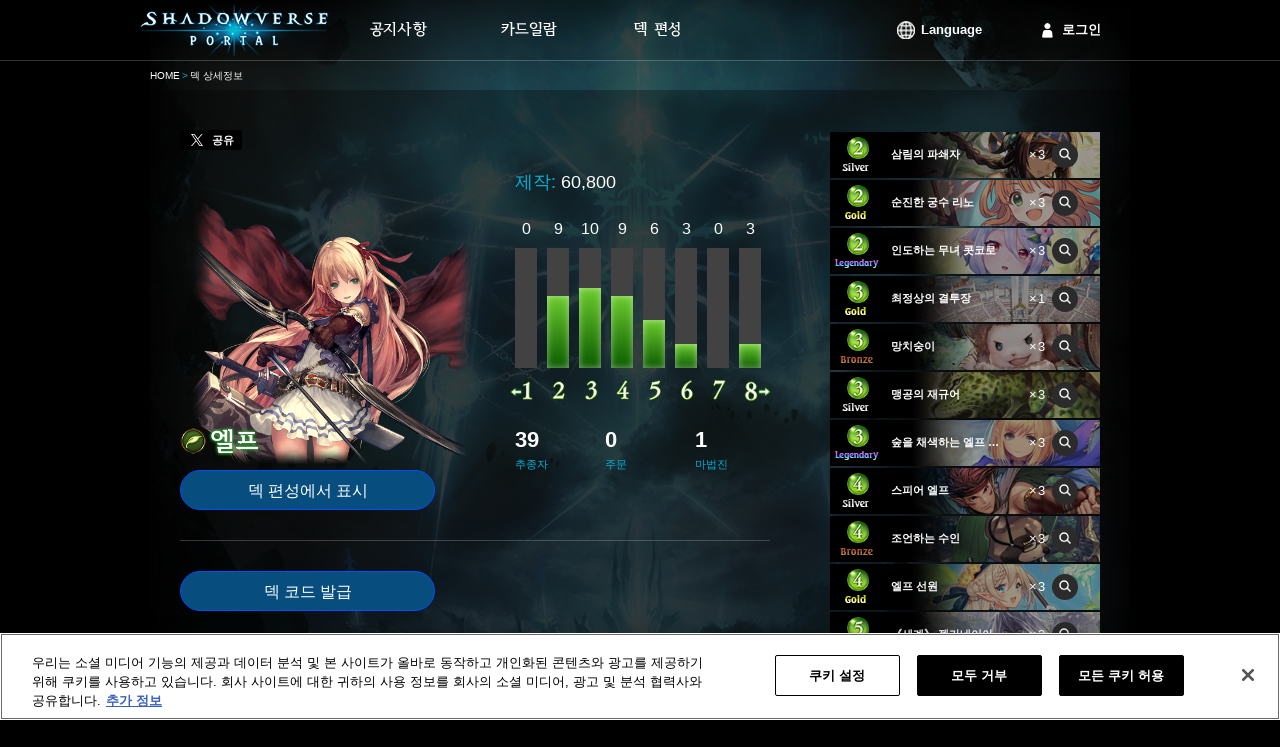

--- FILE ---
content_type: text/html;charset=UTF-8
request_url: https://shadowverse-portal.com/deck/3.1.6t9jo.6t9jo.6t9jo.6tCAC.6tCAC.6tCAC.6tEcS.6tEcS.6tEcS.6sp_A.6t7Hs.6t7Hs.6t7Hs.6t9jy.6t9jy.6t9jy.6x2lc.6x2lc.6x2lc.6pLao.6pLao.6pLao.6-lZY.6-lZY.6-lZY.6-qS2.6-qS2.6-qS2.6-UTo.6-UTo.6-UTo.6-n_o.6-n_o.6-n_o.6-suS.6-suS.6-suS.6pQTc.6pQTc.6pQTc?lang=ko
body_size: 7835
content:
<!DOCTYPE html>
<html lang="ko">
<head>
<meta name="viewport" content="width=1000px">
<!-- OneTrust対応タグ -->
<!-- shadowverse-portal.com に対する OneTrust Cookie 同意通知の始点 -->
<script type="text/javascript" src="https://cdn-au.onetrust.com/consent/cd20cf47-4897-4bc1-950e-923e366b8a08/OtAutoBlock.js?202601210817" ></script>
<script src="https://cdn-au.onetrust.com/scripttemplates/otSDKStub.js?202601210817" data-document-language="true" type="text/javascript" charset="UTF-8" data-domain-script="cd20cf47-4897-4bc1-950e-923e366b8a08" ></script>
<script type="text/javascript">
        function OptanonWrapper() { }
      </script>
<!-- shadowverse-portal.com に対する OneTrust Cookie 同意通知の終点 -->
<meta charset="utf-8">
<link rel="shortcut icon" sizes="16x16 32x32 96x96 160x160 196x196" href="https://shadowverse-portal.com/public/assets/image/common/global/favicon/favicon.ico">
<link rel="apple-touch-icon" href="https://shadowverse-portal.com/public/assets/image/common/global/favicon/apple-touch-icon.png?202601210817">
<link rel="apple-touch-icon" sizes="57x57" href="https://shadowverse-portal.com/public/assets/image/common/global/favicon/apple-touch-icon-57x57.png?202601210817">
<link rel="apple-touch-icon" sizes="60x60" href="https://shadowverse-portal.com/public/assets/image/common/global/favicon/apple-touch-icon-60x60.png?202601210817">
<link rel="apple-touch-icon" sizes="72x72" href="https://shadowverse-portal.com/public/assets/image/common/global/favicon/apple-touch-icon-72x72.png?202601210817">
<link rel="apple-touch-icon" sizes="76x76" href="https://shadowverse-portal.com/public/assets/image/common/global/favicon/apple-touch-icon-76x76.png?202601210817">
<link rel="apple-touch-icon" sizes="114x114" href="https://shadowverse-portal.com/public/assets/image/common/global/favicon/apple-touch-icon-114x114.png?202601210817">
<link rel="apple-touch-icon" sizes="120x120" href="https://shadowverse-portal.com/public/assets/image/common/global/favicon/apple-touch-icon-120x120.png?202601210817">
<link rel="apple-touch-icon" sizes="144x144" href="https://shadowverse-portal.com/public/assets/image/common/global/favicon/apple-touch-icon-144x144.png?202601210817">
<link rel="apple-touch-icon" sizes="152x152" href="https://shadowverse-portal.com/public/assets/image/common/global/favicon/apple-touch-icon-152x152.png?202601210817">
<meta name="application-name" content="Shadowverse Portal"/>
<meta name="msapplication-TileColor" content="#ffffff"/>
<meta name="msapplication-square70x70logo" content="https://shadowverse-portal.com/public/assets/image/common/global/favicon/mstile-70x70.png?202601210817"/>
<meta name="msapplication-square150x150logo" content="https://shadowverse-portal.com/public/assets/image/common/global/favicon/mstile-150x150.png?202601210817"/>
<meta name="msapplication-wide310x150logo" content="https://shadowverse-portal.com/public/assets/image/common/global/favicon/mstile-310x150.png?202601210817"/>
<meta name="msapplication-square310x310logo" content="https://shadowverse-portal.com/public/assets/image/common/global/favicon/mstile-310x310.png?202601210817"/>
<title>덱 상세정보｜Shadowverse Portal｜섀도우버스 포탈｜섀도우버스 카드일람 & 덱 시뮬레이터</title>
<meta name="description" content="｢Shadowverse Portal(섀도우버스 포탈)｣ 내에서 자신이 저장한 덱을 볼 수 있습니다.">
<meta name="keywords" content="Shadowverse,섀도우버스,쉐도우버스,섀도버스,덱,Shadowverse Portal,섀도우버스 포탈,쉐도우버스 포탈,섀도버스 포탈,덱 시뮬레이터,덱 구성,덱 공략,섀도우버스 덱,쉐도우버스 덱,섀도버스 덱,Shadowverse Deck,섀도우버스 포털,쉐도우버스 포털,섀도버스 포털">
<meta property="og:title" content="덱 상세정보｜Shadowverse Portal｜섀도우버스 포탈｜섀도우버스 카드일람 & 덱 시뮬레이터" />
<meta property="og:description" content="｢Shadowverse Portal(섀도우버스 포탈)｣ 내에서 자신이 저장한 덱을 볼 수 있습니다." />
<meta property="og:type" content="article" />
<meta property="og:url" content="https://shadowverse-portal.com/deck/3.1.6t9jo.6t9jo.6t9jo.6tCAC.6tCAC.6tCAC.6tEcS.6tEcS.6tEcS.6sp_A.6t7Hs.6t7Hs.6t7Hs.6t9jy.6t9jy.6t9jy.6x2lc.6x2lc.6x2lc.6pLao.6pLao.6pLao.6-lZY.6-lZY.6-lZY.6-qS2.6-qS2.6-qS2.6-UTo.6-UTo.6-UTo.6-n_o.6-n_o.6-n_o.6-suS.6-suS.6-suS.6pQTc.6pQTc.6pQTc?lang=ko" />
<meta property="og:image" content="https://shadowverse-portal.com/public/assets/image/sns/ko/classes/1/fb.png?202601210817" />
<meta property="og:site_name" content="Shadowverse Portal" />
<!-- Google Tag Manager -->
<script>(function(w,d,s,l,i){w[l]=w[l]||[];w[l].push({'gtm.start':
new Date().getTime(),event:'gtm.js'});var f=d.getElementsByTagName(s)[0],
j=d.createElement(s),dl=l!='dataLayer'?'&l='+l:'';j.setAttributeNode(d.createAttribute('data-ot-ignore'));j.async=true;j.src=
'https://www.googletagmanager.com/gtm.js?id='+i+dl;f.parentNode.insertBefore(j,f);
})(window,document,'script','dataLayer','GTM-56HXJFS');</script>
<!-- End Google Tag Manager -->
<link rel="stylesheet" href="https://shadowverse-portal.com/public/assets/css/core.css?202601210817" />
<link rel="stylesheet" href="https://shadowverse-portal.com/public/assets/css/page/deck/index.css?202601210817" />
</head>
<body class="ko" onunload="">
<!-- Google Tag Manager (noscript) -->
<noscript><iframe src="https://www.googletagmanager.com/ns.html?id=GTM-56HXJFS" height="0" width="0" style="display:none;visibility:hidden"></iframe></noscript>
<!-- End Google Tag Manager (noscript) -->    
<input type="hidden" id="csrfToken" name="csrf_token" value="" />
<div class='bl-container'>
<div class='bl-container-inner'>
<div class="bl-header">
<div class="bl-header-inner">
<a class="bl-header-logo" href="/">
<img class="bl-header-logo-image" src="https://shadowverse-portal.com/public/assets/image/common/global/logo.png?202601210817" alt="SHADOWVERSE PORTAL" />
</a>
<div class="bl-header-navi">
<ul class="bl-navi-menu">
<li class="bl-navi-menu-item">
<a href="/news" class="bl-navi-menu-item-link">
<div class="bl-navi-menu-inner">
<img src="https://shadowverse-portal.com/public/assets/image/common/ko/news.png?202601210817" class="bl-navi-menu-inner-image" alt="공지사항">
</div>
</a>
</li>
<li class="bl-navi-menu-item">
<a href="/cards?format=3" class="bl-navi-menu-item-link">
<div class="bl-navi-menu-inner">
<img src="https://shadowverse-portal.com/public/assets/image/common/ko/cardlist.png?202601210817" class="bl-navi-menu-inner-image" alt="카드일람">
</div>
</a>
<ul class="bl-dropdown-menu">
<li class="bl-dropdown-menu-item">
<a href="/cards?clan[]=1&format=3">엘프</a>
</li>
<li class="bl-dropdown-menu-item">
<a href="/cards?clan[]=2&format=3">로얄</a>
</li>
<li class="bl-dropdown-menu-item">
<a href="/cards?clan[]=3&format=3">위치</a>
</li>
<li class="bl-dropdown-menu-item">
<a href="/cards?clan[]=4&format=3">드래곤</a>
</li>
<li class="bl-dropdown-menu-item">
<a href="/cards?clan[]=5&format=3">네크로맨서</a>
</li>
<li class="bl-dropdown-menu-item">
<a href="/cards?clan[]=6&format=3">뱀파이어</a>
</li>
<li class="bl-dropdown-menu-item">
<a href="/cards?clan[]=7&format=3">비숍</a>
</li>
<li class="bl-dropdown-menu-item">
<a href="/cards?clan[]=8&format=3">네메시스</a>
</li>
<li class="bl-dropdown-menu-item">
<a href="/cards?clan[]=0&format=3">중립</a>
</li>
</ul>
</li>
<li class="bl-navi-menu-item">
<a href="/deckbuilder/classes" class="bl-navi-menu-item-link">
<div class="bl-navi-menu-inner">
<img src="https://shadowverse-portal.com/public/assets/image/common/ko/deckbuilder.png?202601210817" class="bl-navi-menu-inner-image" alt="덱 편성">
</div>
</a>
<ul class="bl-dropdown-menu">
<li class="bl-dropdown-menu-item">
<a href="/deckbuilder/create/1">엘프</a>
</li>
<li class="bl-dropdown-menu-item">
<a href="/deckbuilder/create/2">로얄</a>
</li>
<li class="bl-dropdown-menu-item">
<a href="/deckbuilder/create/3">위치</a>
</li>
<li class="bl-dropdown-menu-item">
<a href="/deckbuilder/create/4">드래곤</a>
</li>
<li class="bl-dropdown-menu-item">
<a href="/deckbuilder/create/5">네크로맨서</a>
</li>
<li class="bl-dropdown-menu-item">
<a href="/deckbuilder/create/6">뱀파이어</a>
</li>
<li class="bl-dropdown-menu-item">
<a href="/deckbuilder/create/7">비숍</a>
</li>
<li class="bl-dropdown-menu-item">
<a href="/deckbuilder/create/8">네메시스</a>
</li>
<li class="bl-dropdown-menu-item">
<a class="js-jump-to-hash" href="/deckbuilder/classes#jump">덱 코드 입력</a>
</li>
</ul>
</li>
</ul>
<div class="l-right clearfix">
<ul class="bl-navi-account is-lang l-left">
<li class="bl-navi-account-item is-lang" ontouchstart="">
<p class="bl-navi-account-item-link is-lang">
Language
</p>
<ul class="bl-dropdown-menu" id="language">
<li class="bl-dropdown-menu-item ja">
<a data-lang-type="ja" class="js-lang-type">
日本語
</a>
</li>
<li class="bl-dropdown-menu-item en">
<a data-lang-type="en" class="js-lang-type">
English
</a>
</li>
<li class="bl-dropdown-menu-item ko">
<a data-lang-type="ko" class="js-lang-type">
한국어
</a>
</li>
<li class="bl-dropdown-menu-item zh-tw">
<a data-lang-type="zh-tw" class="js-lang-type">
繁體中文
</a>
</li>
<li class="bl-dropdown-menu-item fr">
<a data-lang-type="fr" class="js-lang-type">
Français
</a>
</li>
<li class="bl-dropdown-menu-item it">
<a data-lang-type="it" class="js-lang-type">
Italiano
</a>
</li>
<li class="bl-dropdown-menu-item de">
<a data-lang-type="de" class="js-lang-type">
Deutsch
</a>
</li>
<li class="bl-dropdown-menu-item es">
<a data-lang-type="es" class="js-lang-type">
Español
</a>
</li>
</ul>
</li>
</ul>
<ul class="bl-navi-account is-signin l-left">
<li class="bl-navi-account-item">
<a href="/signin" class="bl-navi-account-item-link is-login">
로그인
</a>
</li>
</ul>
</div>
</div>
</div>
</div>
<div class="bl-breadcrumb"><ul class="bl-breadcrumb-content"><li class="bl-breadcrumb-content-list"><a href="/top" class="bl-breadcrumb-content-list-link" >HOME</a></li><li class="bl-breadcrumb-content-list">덱 상세정보</li></ul></div>
<div class="bl-content">
<input type="hidden" id="disp_tweet_flg" value="0" />
<div class="deck">
<div class="deck-detail">
<div class="deck-detail-main">
<div class="deck-tweet" id="postStatus" data-status="0" data-text="트윗하였습니다.">
<a class="deck-tweet-button" id="tweet"><i></i><span>공유</span></a>
</div>
<div class="deck-summary">
<div class="clearfix">
<div class="l-left">
<div class="deck-summary-profile">
<img src="https://shadowverse-portal.com/public/assets/image/deck/global/classes/1/class_profile.png?202601210817" class="deck-summary-top-image-profile" alt="엘프">
<img src="https://shadowverse-portal.com/public/assets/image/common/ko/classes/1/class_name.png?202601210817" class="deck-summary-sub-class-name" alt="엘프">
</div>
<a class="deck-button l-block" href="/deckbuilder/create/1?hash=3.1.6t9jo.6t9jo.6t9jo.6tCAC.6tCAC.6tCAC.6tEcS.6tEcS.6tEcS.6sp_A.6t7Hs.6t7Hs.6t7Hs.6t9jy.6t9jy.6t9jy.6x2lc.6x2lc.6x2lc.6pLao.6pLao.6pLao.6-lZY.6-lZY.6-lZY.6-qS2.6-qS2.6-qS2.6-UTo.6-UTo.6-UTo.6-n_o.6-n_o.6-n_o.6-suS.6-suS.6-suS.6pQTc.6pQTc.6pQTc">
덱 편성에서 표시
</a>
</div>
<div class="deck-summary-detail l-right">
<div class="deck-summary-red-ether clearfix">
<p class="deck-summary-item l-left">
<span class="deck-summary-item-label">
제작:
</span>
60,800
</p>
</div>
<div class="deck-summary-cost">
<ul class="el-graph-cost-count">
<li class="el-graph-cost-count-item">
0
</li>
<li class="el-graph-cost-count-item">
9
</li>
<li class="el-graph-cost-count-item">
10
</li>
<li class="el-graph-cost-count-item">
9
</li>
<li class="el-graph-cost-count-item">
6
</li>
<li class="el-graph-cost-count-item">
3
</li>
<li class="el-graph-cost-count-item">
0
</li>
<li class="el-graph-cost-count-item">
3
</li>
</ul>
<ul class="el-graph-cost-amount">
<li class="el-graph-cost" >
<i class="el-graph-cost-item el-graph-cost-0 is-anim"></i>
</li>
<li class="el-graph-cost" >
<i class="el-graph-cost-item el-graph-cost-9 is-anim"></i>
</li>
<li class="el-graph-cost" >
<i class="el-graph-cost-item el-graph-cost-10 is-anim"></i>
</li>
<li class="el-graph-cost" >
<i class="el-graph-cost-item el-graph-cost-9 is-anim"></i>
</li>
<li class="el-graph-cost" >
<i class="el-graph-cost-item el-graph-cost-6 is-anim"></i>
</li>
<li class="el-graph-cost" >
<i class="el-graph-cost-item el-graph-cost-3 is-anim"></i>
</li>
<li class="el-graph-cost" >
<i class="el-graph-cost-item el-graph-cost-0 is-anim"></i>
</li>
<li class="el-graph-cost" >
<i class="el-graph-cost-item el-graph-cost-3 is-anim"></i>
</li>
</ul>
<ul class="el-graph-cost-mark">
<li class="is-less-than">
<i class="icon-graph-cost is-graph-1 is-minus"></i>
</li>
<li>
<i class="icon-graph-cost is-graph-2"></i>
</li>
<li>
<i class="icon-graph-cost is-graph-3"></i>
</li>
<li>
<i class="icon-graph-cost is-graph-4"></i>
</li>
<li>
<i class="icon-graph-cost is-graph-5"></i>
</li>
<li>
<i class="icon-graph-cost is-graph-6"></i>
</li>
<li>
<i class="icon-graph-cost is-graph-7"></i>
</li>
<li class="is-greater-than">
<i class="icon-graph-cost is-graph-8 is-plus"></i>
</li>
</ul>
</div>
<div class="deck-summary-card-type">
<p class="deck-summary-card-type-status">
39
<span class="deck-summary-card-type-status-label">
추종자
</span>
</p>
<p class="deck-summary-card-type-status">
0
<span class="deck-summary-card-type-status-label">
주문
</span>
</p>
<p class="deck-summary-card-type-status">
1
<span class="deck-summary-card-type-status-label">
마법진
</span>
</p>
</div>
</div>
</div>
</div>
<div class="deck-generate-code">
<button data-hash="3.1.6t9jo.6t9jo.6t9jo.6tCAC.6tCAC.6tCAC.6tEcS.6tEcS.6tEcS.6sp_A.6t7Hs.6t7Hs.6t7Hs.6t9jy.6t9jy.6t9jy.6x2lc.6x2lc.6x2lc.6pLao.6pLao.6pLao.6-lZY.6-lZY.6-lZY.6-qS2.6-qS2.6-qS2.6-UTo.6-UTo.6-UTo.6-n_o.6-n_o.6-n_o.6-suS.6-suS.6-suS.6pQTc.6pQTc.6pQTc" id="publishDeckCode" class="deck-button l-inline-block">
덱 코드 발급
</button>
<div id="deckCodeArea" class="deck-generate-code-area is-hidden">
<input class="deck-generate-code-input" type="text" value=""/>
<p class="el-text-annotation">덱 코드는 브라우저에 표시되고 있는 동안에만 유효합니다.<br>만약 사용할 수 없게 된 경우에는 덱 코드를 다시 발급해주시기 바랍니다.</p>
</div>
</div>
</div>
<div class="deck-detail-side">
<ul>
<li class="el-card-list is-static">
<img class="el-card-list-image" src="https://shadowverse-portal.com/image/card/phase2/common/L/L_115121010.jpg?202601210817" alt="" />
<div class="el-card-list-info">
<p class="el-card-list-cost">
<i class="icon-cost is-cost-2 is-small">2</i>
</p>
<p class="el-card-list-rarity">
<i class="icon-rarity is-rarity-2"></i>
</p>
<p class="el-card-list-info-name">
<span class="el-card-list-info-name-text">삼림의 파쇄자</span>
</p>
<p class="el-card-list-info-count">×3</p>
<p class="el-card-list-link">
<a
class="el-icon-search is-small tooltipify"
href="/card/115121010"
target="_blank"
data-card-tribe-name="-"
data-card-atk="2"
data-card-evo-atk="4"
data-card-life="1"
data-card-evo-life="3"
data-card-name="삼림의 파쇄자"
data-card-skill-disc="출격 밀림의 수호자 1장을 내 손에 넣는다.&lt;br&gt;이번 대전 동안 내가 사용한 밀림의 수호자가 3장 이상이라면, 상대방 추종자 하나에게 피해 2."
data-card-evo-skill-disc=""
data-card-char-type="1"
data-card-src ="https://shadowverse-portal.com/image/card/phase2/common/C/C_115121010.png?202601210817"
data-card-name-src="https://shadowverse-portal.com/image/card/phase2/ko/N/N_115121010.png?202601210817"
>
<i class="icon-search is-small"></i>
</a>
</p>
</div>
<li>			        						  <li class="el-card-list is-static">
<img class="el-card-list-image" src="https://shadowverse-portal.com/image/card/phase2/common/L/L_115131020.jpg?202601210817" alt="" />
<div class="el-card-list-info">
<p class="el-card-list-cost">
<i class="icon-cost is-cost-2 is-small">2</i>
</p>
<p class="el-card-list-rarity">
<i class="icon-rarity is-rarity-3"></i>
</p>
<p class="el-card-list-info-name">
<span class="el-card-list-info-name-text">순진한 궁수 리노</span>
</p>
<p class="el-card-list-info-count">×3</p>
<p class="el-card-list-link">
<a
class="el-icon-search is-small tooltipify"
href="/card/115131020"
target="_blank"
data-card-tribe-name="-"
data-card-atk="2"
data-card-evo-atk="4"
data-card-life="2"
data-card-evo-life="4"
data-card-name="순진한 궁수 리노"
data-card-skill-disc="출격 유니온 버스트 10: 상대방의 모든 추종자에게 피해 2 혹은 피해 4. 피해량은 추종자마다 무작위로 결정된다."
data-card-evo-skill-disc="진화시 턴 종료까지 자신에게 +2/+0 부여. 이번 턴 동안 사용한 카드 수 +2."
data-card-char-type="1"
data-card-src ="https://shadowverse-portal.com/image/card/phase2/common/C/C_115131020.png?202601210817"
data-card-name-src="https://shadowverse-portal.com/image/card/phase2/ko/N/N_115131020.png?202601210817"
>
<i class="icon-search is-small"></i>
</a>
</p>
</div>
<li>			        						  <li class="el-card-list is-static">
<img class="el-card-list-image" src="https://shadowverse-portal.com/image/card/phase2/common/L/L_115141020.jpg?202601210817" alt="" />
<div class="el-card-list-info">
<p class="el-card-list-cost">
<i class="icon-cost is-cost-2 is-small">2</i>
</p>
<p class="el-card-list-rarity">
<i class="icon-rarity is-rarity-4"></i>
</p>
<p class="el-card-list-info-name">
<span class="el-card-list-info-name-text">인도하는 무녀 콧코로</span>
</p>
<p class="el-card-list-info-count">×3</p>
<p class="el-card-list-link">
<a
class="el-icon-search is-small tooltipify"
href="/card/115141020"
target="_blank"
data-card-tribe-name="-"
data-card-atk="1"
data-card-evo-atk="3"
data-card-life="2"
data-card-evo-life="4"
data-card-name="인도하는 무녀 콧코로"
data-card-skill-disc="출격 카드를 1장 뽑는다. 이번 턴 동안 이 카드를 제외하고 카드를 2장 이상 사용했다면, 1장 대신 2장을 뽑는다.&lt;br&gt;유니온 버스트 10: 내 모든 추종자에게 +1/+1 부여. 내 리더의 체력을 3 회복."
data-card-evo-skill-disc=""
data-card-char-type="1"
data-card-src ="https://shadowverse-portal.com/image/card/phase2/common/C/C_115141020.png?202601210817"
data-card-name-src="https://shadowverse-portal.com/image/card/phase2/ko/N/N_115141020.png?202601210817"
>
<i class="icon-search is-small"></i>
</a>
</p>
</div>
<li>			        						  <li class="el-card-list is-static">
<img class="el-card-list-image" src="https://shadowverse-portal.com/image/card/phase2/common/L/L_115032010.jpg?202601210817" alt="" />
<div class="el-card-list-info">
<p class="el-card-list-cost">
<i class="icon-cost is-cost-3 is-small">3</i>
</p>
<p class="el-card-list-rarity">
<i class="icon-rarity is-rarity-3"></i>
</p>
<p class="el-card-list-info-name">
<span class="el-card-list-info-name-text">최정상의 결투장</span>
</p>
<p class="el-card-list-info-count">×1</p>
<p class="el-card-list-link">
<a
class="el-icon-search is-small tooltipify"
href="/card/115032010"
target="_blank"
data-card-tribe-name="-"
data-card-atk="0"
data-card-evo-atk="0"
data-card-life="0"
data-card-evo-life="0"
data-card-name="최정상의 결투장"
data-card-skill-disc="직접소환 내 남은 PP가 4 이상이며 내 전장에 최정상의 결투장이 없다면, 내 턴의 종료에 이 카드 1장을 내 덱에서 전장으로 소환.&lt;br&gt;이 마법진이 전장에 있는 동안, 서로의 리더에게 아래의 능력을 부여.&lt;br&gt;｢내 턴마다 1회에 한해 내가 추종자 카드를 사용했을 때, 그 추종자에게 +2/+2 및 돌진 부여｣&lt;br&gt;출격 내 전장에 다른 최정상의 결투장이 있다면, 카드를 2장 뽑고 이 마법진을 파괴한다."
data-card-evo-skill-disc=""
data-card-char-type="2"
data-card-src ="https://shadowverse-portal.com/image/card/phase2/common/C/C_115032010.png?202601210817"
data-card-name-src="https://shadowverse-portal.com/image/card/phase2/ko/N/N_115032010.png?202601210817"
>
<i class="icon-search is-small"></i>
</a>
</p>
</div>
<li>			        						  <li class="el-card-list is-static">
<img class="el-card-list-image" src="https://shadowverse-portal.com/image/card/phase2/common/L/L_115111030.jpg?202601210817" alt="" />
<div class="el-card-list-info">
<p class="el-card-list-cost">
<i class="icon-cost is-cost-3 is-small">3</i>
</p>
<p class="el-card-list-rarity">
<i class="icon-rarity is-rarity-1"></i>
</p>
<p class="el-card-list-info-name">
<span class="el-card-list-info-name-text">망치숭이</span>
</p>
<p class="el-card-list-info-count">×3</p>
<p class="el-card-list-link">
<a
class="el-icon-search is-small tooltipify"
href="/card/115111030"
target="_blank"
data-card-tribe-name="-"
data-card-atk="2"
data-card-evo-atk="4"
data-card-life="2"
data-card-evo-life="4"
data-card-name="망치숭이"
data-card-skill-disc="질주&lt;br&gt;출격 강화 6: 망치숭이 하나를 소환.&lt;br&gt;강화 9: 추가로 하나를 소환."
data-card-evo-skill-disc="진화 전과 동일. (출격 능력 제외)"
data-card-char-type="1"
data-card-src ="https://shadowverse-portal.com/image/card/phase2/common/C/C_115111030.png?202601210817"
data-card-name-src="https://shadowverse-portal.com/image/card/phase2/ko/N/N_115111030.png?202601210817"
>
<i class="icon-search is-small"></i>
</a>
</p>
</div>
<li>			        						  <li class="el-card-list is-static">
<img class="el-card-list-image" src="https://shadowverse-portal.com/image/card/phase2/common/L/L_115121020.jpg?202601210817" alt="" />
<div class="el-card-list-info">
<p class="el-card-list-cost">
<i class="icon-cost is-cost-3 is-small">3</i>
</p>
<p class="el-card-list-rarity">
<i class="icon-rarity is-rarity-2"></i>
</p>
<p class="el-card-list-info-name">
<span class="el-card-list-info-name-text">맹공의 재규어</span>
</p>
<p class="el-card-list-info-count">×3</p>
<p class="el-card-list-link">
<a
class="el-icon-search is-small tooltipify"
href="/card/115121020"
target="_blank"
data-card-tribe-name="-"
data-card-atk="3"
data-card-evo-atk="5"
data-card-life="2"
data-card-evo-life="4"
data-card-name="맹공의 재규어"
data-card-skill-disc="돌진&lt;br&gt;유언 밀림의 수호자 1장을 내 손에 넣는다."
data-card-evo-skill-disc="진화 전과 동일."
data-card-char-type="1"
data-card-src ="https://shadowverse-portal.com/image/card/phase2/common/C/C_115121020.png?202601210817"
data-card-name-src="https://shadowverse-portal.com/image/card/phase2/ko/N/N_115121020.png?202601210817"
>
<i class="icon-search is-small"></i>
</a>
</p>
</div>
<li>			        						  <li class="el-card-list is-static">
<img class="el-card-list-image" src="https://shadowverse-portal.com/image/card/phase2/common/L/L_116141030.jpg?202601210817" alt="" />
<div class="el-card-list-info">
<p class="el-card-list-cost">
<i class="icon-cost is-cost-3 is-small">3</i>
</p>
<p class="el-card-list-rarity">
<i class="icon-rarity is-rarity-4"></i>
</p>
<p class="el-card-list-info-name">
<span class="el-card-list-info-name-text">숲을 채색하는 엘프 여왕</span>
</p>
<p class="el-card-list-info-count">×3</p>
<p class="el-card-list-link">
<a
class="el-icon-search is-small tooltipify"
href="/card/116141030"
target="_blank"
data-card-tribe-name="-"
data-card-atk="2"
data-card-evo-atk="4"
data-card-life="3"
data-card-evo-life="5"
data-card-name="숲을 채색하는 엘프 여왕"
data-card-skill-disc="수호&lt;br&gt;출격 카드를 1장 뽑는다."
data-card-evo-skill-disc="수호&lt;br&gt;진화시 상대방의 무작위 추종자 하나에게 피해 1. 이 효과를 내 손에 있는 카드 수만큼 발동."
data-card-char-type="1"
data-card-src ="https://shadowverse-portal.com/image/card/phase2/common/C/C_116141030.png?202601210817"
data-card-name-src="https://shadowverse-portal.com/image/card/phase2/ko/N/N_116141030.png?202601210817"
>
<i class="icon-search is-small"></i>
</a>
</p>
</div>
<li>			        						  <li class="el-card-list is-static">
<img class="el-card-list-image" src="https://shadowverse-portal.com/image/card/phase2/common/L/L_114121010.jpg?202601210817" alt="" />
<div class="el-card-list-info">
<p class="el-card-list-cost">
<i class="icon-cost is-cost-4 is-small">4</i>
</p>
<p class="el-card-list-rarity">
<i class="icon-rarity is-rarity-2"></i>
</p>
<p class="el-card-list-info-name">
<span class="el-card-list-info-name-text">스피어 엘프</span>
</p>
<p class="el-card-list-info-count">×3</p>
<p class="el-card-list-link">
<a
class="el-icon-search is-small tooltipify"
href="/card/114121010"
target="_blank"
data-card-tribe-name="-"
data-card-atk="2"
data-card-evo-atk="4"
data-card-life="3"
data-card-evo-life="5"
data-card-name="스피어 엘프"
data-card-skill-disc="질주&lt;br&gt;유언 상대방 리더에게 피해 2."
data-card-evo-skill-disc="진화 전과 동일."
data-card-char-type="1"
data-card-src ="https://shadowverse-portal.com/image/card/phase2/common/C/C_114121010.png?202601210817"
data-card-name-src="https://shadowverse-portal.com/image/card/phase2/ko/N/N_114121010.png?202601210817"
>
<i class="icon-search is-small"></i>
</a>
</p>
</div>
<li>			        						  <li class="el-card-list is-static">
<img class="el-card-list-image" src="https://shadowverse-portal.com/image/card/phase2/common/L/L_117111010.jpg?202601210817" alt="" />
<div class="el-card-list-info">
<p class="el-card-list-cost">
<i class="icon-cost is-cost-4 is-small">4</i>
</p>
<p class="el-card-list-rarity">
<i class="icon-rarity is-rarity-1"></i>
</p>
<p class="el-card-list-info-name">
<span class="el-card-list-info-name-text">조언하는 수인</span>
</p>
<p class="el-card-list-info-count">×3</p>
<p class="el-card-list-link">
<a
class="el-icon-search is-small tooltipify"
href="/card/117111010"
target="_blank"
data-card-tribe-name="-"
data-card-atk="3"
data-card-evo-atk="5"
data-card-life="3"
data-card-evo-life="5"
data-card-name="조언하는 수인"
data-card-skill-disc="잠복&lt;br&gt;가속화 1: 카드를 1장 뽑는다."
data-card-evo-skill-disc="진화 전과 동일."
data-card-char-type="1"
data-card-src ="https://shadowverse-portal.com/image/card/phase2/common/C/C_117111010.png?202601210817"
data-card-name-src="https://shadowverse-portal.com/image/card/phase2/ko/N/N_117111010.png?202601210817"
>
<i class="icon-search is-small"></i>
</a>
</p>
</div>
<li>			        						  <li class="el-card-list is-static">
<img class="el-card-list-image" src="https://shadowverse-portal.com/image/card/phase2/common/L/L_117131010.jpg?202601210817" alt="" />
<div class="el-card-list-info">
<p class="el-card-list-cost">
<i class="icon-cost is-cost-4 is-small">4</i>
</p>
<p class="el-card-list-rarity">
<i class="icon-rarity is-rarity-3"></i>
</p>
<p class="el-card-list-info-name">
<span class="el-card-list-info-name-text">엘프 선원</span>
</p>
<p class="el-card-list-info-count">×3</p>
<p class="el-card-list-link">
<a
class="el-icon-search is-small tooltipify"
href="/card/117131010"
target="_blank"
data-card-tribe-name="-"
data-card-atk="4"
data-card-evo-atk="6"
data-card-life="3"
data-card-evo-life="5"
data-card-name="엘프 선원"
data-card-skill-disc="내가 가속화를 사용할 때마다, 전사 하나를 소환하고 진화시킨다.&lt;br&gt;이 카드의 가속화는 이번 턴에 추종자 카드를 사용해야 사용 가능.&lt;br&gt;가속화 1: 전사 하나를 소환."
data-card-evo-skill-disc="진화 전과 동일."
data-card-char-type="1"
data-card-src ="https://shadowverse-portal.com/image/card/phase2/common/C/C_117131010.png?202601210817"
data-card-name-src="https://shadowverse-portal.com/image/card/phase2/ko/N/N_117131010.png?202601210817"
>
<i class="icon-search is-small"></i>
</a>
</p>
</div>
<li>			        						  <li class="el-card-list is-static">
<img class="el-card-list-image" src="https://shadowverse-portal.com/image/card/phase2/common/L/L_117041010.jpg?202601210817" alt="" />
<div class="el-card-list-info">
<p class="el-card-list-cost">
<i class="icon-cost is-cost-5 is-small">5</i>
</p>
<p class="el-card-list-rarity">
<i class="icon-rarity is-rarity-4"></i>
</p>
<p class="el-card-list-info-name">
<span class="el-card-list-info-name-text">《세계》 젤가네이아</span>
</p>
<p class="el-card-list-info-count">×3</p>
<p class="el-card-list-link">
<a
class="el-icon-search is-small tooltipify"
href="/card/117041010"
target="_blank"
data-card-tribe-name="-"
data-card-atk="5"
data-card-evo-atk="10"
data-card-life="5"
data-card-evo-life="10"
data-card-name="《세계》 젤가네이아"
data-card-skill-disc="직접소환 10번째 내 턴의 시작에 이 카드 1장을 내 덱에서 전장으로 소환. 그 다음 진화한다.&lt;br&gt;EP를 사용하여 진화할 수 없다.&lt;br&gt;(능력에 의한 진화는 가능)&lt;br&gt;출격 내 리더의 체력을 5 회복. 회복하기 전에 내 리더의 체력이 14 이하였다면, 카드를 2장 뽑고 공격력이 가장 높은 상대방의 무작위 추종자 하나를 파괴한다."
data-card-evo-skill-disc="공격시 내 리더에게 아래의 능력을 부여.&lt;br&gt;｢내 턴의 종료에 서로의 리더와 추종자 모두에게 피해 4｣ (중첩 부여 불가)"
data-card-char-type="1"
data-card-src ="https://shadowverse-portal.com/image/card/phase2/common/C/C_117041010.png?202601210817"
data-card-name-src="https://shadowverse-portal.com/image/card/phase2/ko/N/N_117041010.png?202601210817"
>
<i class="icon-search is-small"></i>
</a>
</p>
</div>
<li>			        						  <li class="el-card-list is-static">
<img class="el-card-list-image" src="https://shadowverse-portal.com/image/card/phase2/common/L/L_117121010.jpg?202601210817" alt="" />
<div class="el-card-list-info">
<p class="el-card-list-cost">
<i class="icon-cost is-cost-5 is-small">5</i>
</p>
<p class="el-card-list-rarity">
<i class="icon-rarity is-rarity-2"></i>
</p>
<p class="el-card-list-info-name">
<span class="el-card-list-info-name-text">찬사를 보내는 엘프</span>
</p>
<p class="el-card-list-info-count">×3</p>
<p class="el-card-list-link">
<a
class="el-icon-search is-small tooltipify"
href="/card/117121010"
target="_blank"
data-card-tribe-name="-"
data-card-atk="4"
data-card-evo-atk="6"
data-card-life="5"
data-card-evo-life="7"
data-card-name="찬사를 보내는 엘프"
data-card-skill-disc="내가 가속화를 사용할 때마다, 상대방 리더와 상대방 추종자 모두에게 피해 2.&lt;br&gt;출격 가속화를 가진 추종자 카드 1장을 무작위로 내 덱에서 손으로 가져온다."
data-card-evo-skill-disc="진화 전과 동일. (출격 능력 제외)"
data-card-char-type="1"
data-card-src ="https://shadowverse-portal.com/image/card/phase2/common/C/C_117121010.png?202601210817"
data-card-name-src="https://shadowverse-portal.com/image/card/phase2/ko/N/N_117121010.png?202601210817"
>
<i class="icon-search is-small"></i>
</a>
</p>
</div>
<li>			        						  <li class="el-card-list is-static">
<img class="el-card-list-image" src="https://shadowverse-portal.com/image/card/phase2/common/L/L_117141020.jpg?202601210817" alt="" />
<div class="el-card-list-info">
<p class="el-card-list-cost">
<i class="icon-cost is-cost-6 is-small">6</i>
</p>
<p class="el-card-list-rarity">
<i class="icon-rarity is-rarity-4"></i>
</p>
<p class="el-card-list-info-name">
<span class="el-card-list-info-name-text">땅을 찢어발기는 변종</span>
</p>
<p class="el-card-list-info-count">×3</p>
<p class="el-card-list-link">
<a
class="el-icon-search is-small tooltipify"
href="/card/117141020"
target="_blank"
data-card-tribe-name="-"
data-card-atk="4"
data-card-evo-atk="6"
data-card-life="4"
data-card-evo-life="6"
data-card-name="땅을 찢어발기는 변종"
data-card-skill-disc="융합: 원래 비용이 2 이상인 엘프 클래스 추종자&lt;br&gt;한 번에 2장 이상 이 카드에 융합했을 때, +2/+0을 부여하고 카드를 1장 뽑는다.&lt;br&gt;출격 융합된 카드가 2장 이상이라면, 자신에게 질주 부여.&lt;br&gt;4장 이상이라면, 추가로 상대방 추종자 하나를 파괴한다."
data-card-evo-skill-disc=""
data-card-char-type="1"
data-card-src ="https://shadowverse-portal.com/image/card/phase2/common/C/C_117141020.png?202601210817"
data-card-name-src="https://shadowverse-portal.com/image/card/phase2/ko/N/N_117141020.png?202601210817"
>
<i class="icon-search is-small"></i>
</a>
</p>
</div>
<li>			        						  <li class="el-card-list is-static">
<img class="el-card-list-image" src="https://shadowverse-portal.com/image/card/phase2/common/L/L_114141030.jpg?202601210817" alt="" />
<div class="el-card-list-info">
<p class="el-card-list-cost">
<i class="icon-cost is-cost-9 is-small">9</i>
</p>
<p class="el-card-list-rarity">
<i class="icon-rarity is-rarity-4"></i>
</p>
<p class="el-card-list-info-name">
<span class="el-card-list-info-name-text">태초의 거인</span>
</p>
<p class="el-card-list-info-count">×3</p>
<p class="el-card-list-link">
<a
class="el-icon-search is-small tooltipify"
href="/card/114141030"
target="_blank"
data-card-tribe-name="-"
data-card-atk="7"
data-card-evo-atk="9"
data-card-life="7"
data-card-evo-life="9"
data-card-name="태초의 거인"
data-card-skill-disc="수호&lt;br&gt;출격 및 전장을 벗어날 때, 태초의 거인을 제외하고 이번 대전에서 파괴된 각각 비용이 다른 내 엘프 클래스 추종자와 같은 이름의 추종자 카드를 1장씩 무작위로 내 전장이 가득 찰 때까지 소환. (변신한 경우는 제외)&lt;br&gt;가속화 1: 내 리더의 체력을 4 회복."
data-card-evo-skill-disc="진화 전과 동일. (출격 능력 제외)"
data-card-char-type="1"
data-card-src ="https://shadowverse-portal.com/image/card/phase2/common/C/C_114141030.png?202601210817"
data-card-name-src="https://shadowverse-portal.com/image/card/phase2/ko/N/N_114141030.png?202601210817"
>
<i class="icon-search is-small"></i>
</a>
</p>
</div>
<li>			              </ul>
</div>
</div>
</div>
</div>
<div class="bl-footer" id="footer">
<div class="bl-footer-inner">
<div class="clearfix">
<a href="/" class="bl-footer-logo">
<img src="https://shadowverse-portal.com/public/assets/image/common/global/logo.png?202601210817" class="bl-footer-logo-image" alt="SHADOWVERSE PORTAL" />
</a>
<div class="bl-footer-content">
<div class="bl-sitemap">
<ul class="bl-sitemap-column">
<li class="bl-sitemap-column-list">
<a href="/news" class="bl-sitemap-link has-icon is-news">
공지사항
</a>
</li>
<li class="bl-sitemap-column-list">
<a href="/about" class="bl-sitemap-link has-icon is-about">
Shadowverse Portal 소개
</a>
</li>
<li class="bl-sitemap-column-list">
<a href="https://shadowverse.com/ko/" class="bl-sitemap-link has-icon is-official" target="_blank">
공식사이트
</a>
</li>
</ul>
<ul class="bl-sitemap-column">
<li class="bl-sitemap-column-list">
<a href="/terms_of_service" class="bl-sitemap-link has-icon is-terms">
이용약관
</a>
</li>
<li class="bl-sitemap-column-list">
<a href="https://shadowverse.com/ko/privacy/" class="bl-sitemap-link has-icon is-privacypolicy">
개인정보 취급방침
</a>
</li>
<li class="bl-sitemap-column-list">
<a class="ot-sdk-show-settings bl-sitemap-link has-icon is-privacypolicy" style="cursor: pointer;">
Cookie Settings
</a>
</li>
</ul>
<ul class="bl-sitemap-column">
<li class="bl-sitemap-column-list">
<a href="/signin" class="bl-sitemap-link has-icon is-login">
로그인
</a>
</li>
<li class="bl-sitemap-column-list">
<a href="https://shadowverse.com/customer/contact/" class="bl-sitemap-link has-icon is-contact" target="_blank">
1:1 문의
</a>
</li>
</ul>
</div>
</div>
</div>
</div>
<p class="bl-copyright">
&copy; Cygames, Inc.
</p>
</div>
</div>
<div class='bl-notification' id='notification'>
</div>
<div id="tooltip" class="bl-tooltip clearfix">
<div class="l-left bl-tooltip-container">
<div class="bl-tooltip-image-wrapper">
<div class="bl-tooltip-image">
<img class="is-invisible" data-card-src="" src="" alt="" />
<div class="bl-tooltip-cardname" id="tooltipCardname">
<img data-card-name-src="" src="" alt="" />
</div>
</div>
</div>
</div>
<div class="l-right bl-tooltip-container">
<div class="bl-tooltip-header">
<p class="bl-tooltip-card-name" data-card-name=""></p>
<p class="bl-tooltip-card-tribe-name"><span class="bl-tooltip-card-tribe-name-label">TYPE: </span><span data-card-tribe-name=""></span></p>
</div>
<div class="bl-tooltip-card-detail">
<div class="bl-tooltip-card-meta clearfix js-tooltip-visible-state">
<i class="el-label-card-state is-small l-left">진화전</i>
<p class="bl-tooltip-card-status l-right">
<span class="el-card-status is-atk is-small" data-card-atk=""></span>
<span class="el-card-status is-life is-small" data-card-life=""></span>
</p>
</div>
<div class="bl-tooltip-card-description">
<p class="bl-tooltip-card-text" data-card-skill-disc="">
</p>
</div>
</div>
<div class="bl-tooltip-card-detail js-tooltip-visible-state">
<div class="bl-tooltip-card-meta clearfix">
<i class="el-label-card-state is-small l-left">진화후</i>
<p class="bl-tooltip-card-status l-right">
<span class="el-card-status is-atk is-small" data-card-evo-atk=""></span>
<span class="el-card-status is-life is-small" data-card-evo-life=""></span>
</p>
</div>
<div class="bl-tooltip-card-description">
<p class="bl-tooltip-card-text"  data-card-evo-skill-disc="">
</p>
</div>
</div>
</div>
</div>
<div id='popup'>
<div class="bl-popup-overlay is-behind" id="deletePopup">
<div class="js-popup">
<div class="bl-popup">
<a class="bl-popup-close js-popup-close"></a>
<p class="bl-popup-title js-popup-title">
이 덱을 삭제하시겠습니까?
</p>
<p class="bl-popup-deck-name" id="deckName"></p>
<p class="bl-popup-message js-popup-message"></p>
<div class="bl-popup-button-group">
<button class="bl-popup-button js-button-cancel">취소</button>
<button class="bl-popup-button js-button-ok">삭제</button>
</div>
</div>
</div>
</div>
<div class="bl-popup-overlay is-behind" id="notLoginPopup">
<div class="js-popup">
<div class="bl-popup">
<a class="bl-popup-close js-popup-close"></a>
<p class="bl-popup-message is-error js-popup-message">
로그인 되어있지 않아 덱을 저장할 수 없습니다.<br>로그인 후 시도해주시기 바랍니다.
</p>
<div class="bl-popup-button-group">
<button class="bl-popup-button js-button-cancel">취소</button>
<a href="/signin" class="bl-popup-button js-button-ok">로그인</a>
</div>
</div>
</div>
</div>
<div class="bl-popup-overlay is-behind js-popup-target" id="logoutPopup">
<div class="js-popup">
<div class="bl-popup">
<a class="bl-popup-close js-popup-close"></a>
<p class="bl-popup-title js-popup-title">로그아웃하시겠습니까? <br>(로그아웃 후 메인 페이지로 이동합니다.)</p>
<div class="bl-popup-button-group">
<button class="bl-popup-button js-button-cancel">취소</button>
<a href="/logout" class="bl-popup-button">로그아웃</a>
</div>
</div>
</div>
</div>
<div class="bl-popup-overlay is-behind" id="errorPopup">
<div class="js-popup">
<div class="bl-popup">
<a class="bl-popup-close js-popup-close"></a>
<div class="bl-popup-errors js-popup-errors"></div>
<div class="bl-popup-button-group">
<button class="bl-popup-button js-button-ok">OK</button>
</div>
</div>
</div>
</div>
<div class="bl-popup-overlay is-behind" id="saveDeckPopup">
<div class="js-popup">
<div class="bl-popup">
<a class="bl-popup-close js-popup-close"></a>
<div class="bl-popup-errors js-popup-errors">
<p class="el-message is-error">
덱 이름이 입력되지 않았습니다. 이대로 저장하시겠습니까?<br>(미입력 시 클래스명으로 설정됩니다.)
</p>
</div>
<div class="bl-popup-button-group">
<button class="bl-popup-button js-button-cancel">취소</button>
<button class="bl-popup-button js-button-ok">저장</button>
</div>
</div>
</div>
</div>
<div class="bl-popup-overlay is-behind js-popup-target" id="leaveSnsPopup">
<div class="js-popup">
<div class="bl-popup">
<a class="bl-popup-close js-popup-close"></a>
<p class="bl-popup-title js-popup-title">
삭제하시겠습니까?
</p>
<div class="bl-popup-button-group">
<button class="bl-popup-button js-button-cancel">취소</button>
<a class="bl-popup-button js-button-ok">삭제</a>
</div>
</div>
</div>
</div>
<div class="bl-popup-overlay is-behind js-popup-target" id="enterSnsPopup">
<div class="js-popup">
<div class="bl-popup">
<a class="bl-popup-close js-popup-close"></a>
<p class="bl-popup-title js-popup-title is-hidden" data-sns-type="facebook">
Facebook 연동계정의 덱 정보가 현재 로그인 중인 덱 정보로 덮어쓰기 됩니다. 괜찮겠습니까?
</p>
<p class="bl-popup-title js-popup-title is-hidden" data-sns-type="twitter">
X 연동계정의 덱 정보가 현재 로그인 중인 덱 정보로 덮어쓰기 됩니다. 괜찮겠습니까?
</p>
<p class="bl-popup-title js-popup-title is-hidden" data-sns-type="google">
Google 연동계정의 덱 정보가 현재 로그인 중인 덱 정보로 덮어쓰기 됩니다. 괜찮겠습니까?
</p>
<div class="bl-popup-button-group">
<button class="bl-popup-button js-button-cancel">취소</button>
<a class="bl-popup-button js-button-ok">연동</a>
</div>
</div>
</div>
</div>
<div class="bl-popup-overlay is-behind" id="maxDeckError">
<div class="js-popup">
<div class="bl-popup">
<a class="bl-popup-close js-popup-close"></a>
<p class="bl-popup-message is-error js-popup-message format-3">
내 덱의 수가 최대 저장가능 수에 도달했기 때문에 더 이상 덱을 저장할 수 없습니다.<br>마이 페이지에서 덱을 삭제한 후 저장해주시기 바랍니다.
</p>
<p class="bl-popup-message is-error js-popup-message format-2">
내 덱의 수가 최대 저장가능 수에 도달했기 때문에 더 이상 덱을 저장할 수 없습니다.<br>마이 페이지에서 덱을 삭제한 후 저장해주시기 바랍니다.
</p>
<p class="bl-popup-message is-error js-popup-message format-1">
내 덱의 수가 최대 저장가능 수에 도달했기 때문에 더 이상 덱을 저장할 수 없습니다.<br>마이 페이지에서 덱을 삭제한 후 저장해주시기 바랍니다.
</p>
<p class="bl-popup-message is-error js-popup-message format-6">
내 덱의 수가 최대 저장가능 수에 도달했기 때문에 더 이상 덱을 저장할 수 없습니다.<br>마이 페이지에서 덱을 삭제한 후 저장해주시기 바랍니다.
</p>
<div class="bl-popup-button-group">
<button class="bl-popup-button js-button-cancel">취소</button>
<a href="/mypage/deck/3" class="bl-popup-button js-button-ok format-3">마이 페이지</a>
<a href="/mypage/deck/2" class="bl-popup-button js-button-ok format-2">마이 페이지</a>
<a href="/mypage/deck/1" class="bl-popup-button js-button-ok format-1">마이 페이지</a>
<a href="/mypage/deck/6" class="bl-popup-button js-button-ok format-6">마이 페이지</a>
</div>
</div>
</div>
</div>
<div class="bl-popup-overlay is-behind" id="pleaseDeleteDeck">
<div class="js-popup">
<div class="bl-popup">
<a class="bl-popup-close js-popup-close"></a>
<p class="bl-popup-message is-error js-popup-message">
내 덱의 수가 최대 저장가능 수에 도달했기 때문에 덱 저장에 실패했습니다.<br>마이 페이지에서 덱을 삭제한 후 저장해주시기 바랍니다.
</p>
<div class="bl-popup-button-group">
<button class="bl-popup-button js-button-ok">OK</button>
</div>
</div>
</div>
</div>
<div class="bl-popup-overlay is-behind" id="saveUnlimitedDeckPopup">
<div class="js-popup">
<div class="bl-popup">
<a class="bl-popup-close js-popup-close"></a>
<div class="bl-popup-errors js-popup-errors">
<p class="el-message is-error">
편성 수 제한을 초과한 카드가 있습니다. 이대로 저장하시겠습니까?
</p>
</div>
<div class="bl-popup-button-group">
<button class="bl-popup-button js-button-cancel">취소</button>
<button class="bl-popup-button js-button-ok">저장</button>
</div>
</div>
</div>
</div>
<div class="bl-popup-overlay is-behind" id="tweetPopup">
<div class="js-popup">
<div class="bl-popup is-tweet">
<a class="bl-popup-close js-popup-close"></a>
<div class="deck-tweet-content">
<p class="bl-popup-title is-main js-popup-title">
X 공유하기
</p>
<form id="tweet_form" method="GET" action="/tweet/upload_auth">
<input type="hidden" name="deck_hash" value="3.1.6t9jo.6t9jo.6t9jo.6tCAC.6tCAC.6tCAC.6tEcS.6tEcS.6tEcS.6sp_A.6t7Hs.6t7Hs.6t7Hs.6t9jy.6t9jy.6t9jy.6x2lc.6x2lc.6x2lc.6pLao.6pLao.6pLao.6-lZY.6-lZY.6-lZY.6-qS2.6-qS2.6-qS2.6-UTo.6-UTo.6-UTo.6-n_o.6-n_o.6-n_o.6-suS.6-suS.6-suS.6pQTc.6pQTc.6pQTc" id="deckHash" />
<textarea name="tweet_message" class="el-textarea" id="tweetMessage">Shadowverse 타임슬립 로테이션 엘프(DBN) 덱 https://shadowverse-portal.com/deck/3.1.6t9jo.6t9jo.6t9jo.6tCAC.6tCAC.6tCAC.6tEcS.6tEcS.6tEcS.6sp_A.6t7Hs.6t7Hs.6t7Hs.6t9jy.6t9jy.6t9jy.6x2lc.6x2lc.6x2lc.6pLao.6pLao.6pLao.6-lZY.6-lZY.6-lZY.6-qS2.6-qS2.6-qS2.6-UTo.6-UTo.6-UTo.6-n_o.6-n_o.6-n_o.6-suS.6-suS.6-suS.6pQTc.6pQTc.6pQTc?lang=ko #Shadowverse_Deck #섀도우버스_덱</textarea>
</form>
<div class="clearfix">
<div class="l-right clearfix">
<div class="l-left">
<p class="deck-textcount">
<span id="textCount"></span> / 280
</p>
<p class="deck-count-caption">
한국어는 2글자 영숫자는 1글자로 계산합니다.
</p>
</div>
<button class="deck-tweet-ok-button l-left js-button-ok" id="submitTweet">공유</button>
</div>
</div>
<div class="deck-share-image-section">
<!-- image/1 本来ハッシュを渡すところであるがImageMagicのBlobをここを名前として保存される。サーバ上でファイル名lengthがオーバーしたためここは１とし内容はリファラーで渡す-->
<img id="shareImage" class="deck-share-image lazyload" src="" data-src="/image/1?lang=ko" alt="" />
<img class="el-loading" src="https://shadowverse-portal.com/public/assets/image/common/global/loading.gif?202601210817" />
</div>
</div>
</div>
</div>
</div>
</div>
</div>
<script src="https://shadowverse-portal.com/public/assets/js/jquery/index.js?202601210817"></script>
<script src="https://shadowverse-portal.com/public/assets/js/jquery.langswitcher/index.js?202601210817"></script>
<script src="https://shadowverse-portal.com/public/assets/js/jquery.popupfactory/index.js?202601210817"></script>
<script src="https://shadowverse-portal.com/public/assets/js/common/index.js?202601210817"></script>
<script src="https://shadowverse-portal.com/public/assets/js/jquery.tooltipify/index.js?202601210817"></script>
<script src="https://shadowverse-portal.com/public/assets/js/deck/index.js?202601210817"></script>
</body>
</html>

--- FILE ---
content_type: application/x-javascript
request_url: https://cdn-au.onetrust.com/consent/cd20cf47-4897-4bc1-950e-923e366b8a08/4c3f2b65-409f-4c3a-8d86-b89e435b7473/ko.json
body_size: 12104
content:
{"DomainData":{"pclifeSpanYr":"년","pclifeSpanYrs":"년","pclifeSpanSecs":"몇 초","pclifeSpanWk":"주","pclifeSpanWks":"주","pccontinueWithoutAcceptText":"수락하지 않고 계속","pccloseButtonType":"Icon","MainText":"개인정보 선호 센터","MainInfoText":"방문하는 모든 웹사이트의 정보가 브라우저에서 쿠키 형태로 저장되거나 수집될 수 있습니다. 본 정보는 귀하와 귀하의 선호도, 기기에 대한 것이며, 귀하의 선호도에 따라 사이트가 동작하도록 하는 데 사용됩니다. 본 정보는 귀하를 직접적으로 식별하지 않으나 보다 개인화된 웹 경험을 제공하기 위해 사용됩니다. 그러나 일부 쿠키를 거부할 수 있습니다. 더 자세한 정보를 확인하고 기본 설정을 변경하려면 해당 카테고리의 제목을 클릭하세요. 그러나 일부 쿠키를 차단하면 귀하의 사이트 경험과 회사에서 제공하는 서비스에 영향을 미칠 수 있습니다.","AboutText":"추가 정보","AboutCookiesText":"사생활 보호","ConfirmText":"모두 허용","AllowAllText":"설정 저장","CookiesUsedText":"사용 중인 쿠키","CookiesDescText":"설명","AboutLink":"https://shadowverse.com/ko/privacy/","ActiveText":"활성","AlwaysActiveText":"항상 활성화","AlwaysInactiveText":"Always Inactive","PCShowAlwaysActiveToggle":true,"AlertNoticeText":"우리는 소셜 미디어 기능의 제공과 데이터 분석 및 본 사이트가 올바로 동작하고 개인화된 콘텐츠와 광고를 제공하기 위해 쿠키를 사용하고 있습니다. 회사 사이트에 대한 귀하의 사용 정보를 회사의 소셜 미디어, 광고 및 분석 협력사와 공유합니다.<a class=\"ot-cookie-policy-link\" href=https://shadowverse.com/ko/privacy/>추가 정보</a>","AlertCloseText":"닫기","AlertMoreInfoText":"쿠키 설정","CookieSettingButtonText":"쿠키 설정","AlertAllowCookiesText":"모든 쿠키 허용","CloseShouldAcceptAllCookies":false,"LastReconsentDate":null,"BannerTitle":"","ForceConsent":false,"BannerPushesDownPage":false,"InactiveText":"비활성화","CookiesText":"쿠키","CategoriesText":"쿠키 하위 그룹","IsLifespanEnabled":false,"LifespanText":"수명","VendorLevelOptOut":false,"HasScriptArchive":false,"BannerPosition":"bottom","PreferenceCenterPosition":"default","PreferenceCenterConfirmText":"내 선택 확인","VendorListText":"IAB 벤더 목록","ThirdPartyCookieListText":"쿠키 세부 정보","PreferenceCenterManagePreferencesText":"동의 선호도 관리","PreferenceCenterMoreInfoScreenReader":"새 탭에서 열기","CookieListTitle":"쿠키 목록","CookieListDescription":"쿠키는 사용자가 웹사이트를 방문할 때 사용자가 선호하는 언어, 로그인 정보와 같이 사용자를 기억하기 위해 웹사이트가 기기에 저장할 것인지를 브라우저에게 묻는 적은 양의 데이터(텍스트 파일)입니다. 이러한 쿠키는 당사가 설정하며, 제1 쿠키라고 불립니다. 또한 당사는 광고와 홍보를 위해 사용자가 방문하는 웹사이트의 도메인이 아닌 다른 도메인에서 발생되는 제3의 쿠키를 사용하기도 합니다. 더 정확히 말해 아래 목적을 위해 쿠키 및 기타 추적 기술을 사용합니다.","Groups":[{"ShowInPopup":true,"ShowInPopupNonIAB":true,"ShowSDKListLink":true,"Order":"1","OptanonGroupId":"C0001","Parent":"","ShowSubgroup":true,"ShowSubGroupDescription":true,"ShowSubgroupToggle":false,"AlwaysShowCategory":false,"GroupDescription":"이 쿠키는 웹사이트의 기능을 위해 필수적이며, 회사 시스템 내에서 종료할 수 없습니다. 이 쿠키는 개인정보 선호도, 로그인 또는 양식 작성과 같은 서비스 요청에 해당하는 귀하의 행위에 따라서만 주로 설정됩니다. 귀하의 브라우저에서 이 쿠키를 차단하거나 쿠키에 대해 알림 설정을 할 수 있지만, 이 경우 해당 사이트의 일부 기능이 동작하지 않을 수 있습니다.","GroupDescriptionOTT":"이 쿠키는 웹사이트의 기능을 위해 필수적이며, 회사 시스템 내에서 종료할 수 없습니다. 이 쿠키는 개인정보 선호도, 로그인 또는 양식 작성과 같은 서비스 요청에 해당하는 귀하의 행위에 따라서만 주로 설정됩니다. 귀하의 브라우저에서 이 쿠키를 차단하거나 쿠키에 대해 알림 설정을 할 수 있지만, 이 경우 해당 사이트의 일부 기능이 동작하지 않을 수 있습니다.","GroupNameMobile":"필수 쿠키","GroupNameOTT":"필수 쿠키","GroupName":"필수 쿠키","IsIabPurpose":false,"GeneralVendorsIds":[],"FirstPartyCookies":[{"id":"01956ae0-9734-7147-900a-5da0bd66f79d","Name":"OptanonAlertBoxClosed","Host":"shadowverse-portal.com","IsSession":false,"Length":"364","description":"이 쿠키는 OneTrust의 특정 버전의 쿠키 법 준수 솔루션을 사용하는 웹 사이트에 의해 설정됩니다.  방문자가 쿠키 정보 통지를 본 후에 설정되며 경우에 따라 공지가 적극적으로 닫을 때만 설정됩니다.  웹 사이트가 사용자에게 메시지를 두 번 이상 표시하지 않을 수 있습니다.  쿠키의 수명은 1년이며 개인 정보가 포함되어 있지 않습니다.","thirdPartyDescription":null,"patternKey":null,"thirdPartyKey":"","firstPartyKey":"CookieOptanonAlertBoxClosed","DurationType":1,"category":null,"isThirdParty":false},{"id":"c89b9c3c-acd1-47b5-8401-813897f446c8","Name":"sid","Host":"shadowverse-portal.com","IsSession":false,"Length":"0","description":"이 쿠키는 사이트에 포함된 콘텐츠와 연결된 PHP 세션 쿠키입니다.","thirdPartyDescription":"This cookie is managed through Cygames for the purposes of sending user inquiries via email.","patternKey":null,"thirdPartyKey":"","firstPartyKey":null,"DurationType":1,"category":null,"isThirdParty":false},{"id":"01956ae0-9731-7d09-b2db-fc23b4ffc5b3","Name":"OptanonConsent","Host":"shadowverse-portal.com","IsSession":false,"Length":"364","description":"이 쿠키는 OneTrust의 쿠키 컴플라이언스 솔루션에 의해 설정됩니다. 사이트가 사용하는 쿠키 의 범주와 방문자가 각 범주의 사용에 대한 동의를 주거나 철회했는지 여부에 대한 정보를 저장합니다. 이를 통해 사이트 소유자는 동의가 제공되지 않을 때 각 범주의 쿠키가 사용자 브라우저에서 설정되지 않도록 방지할 수 있습니다. 쿠키는 1 년의 정상적인 수명을 가지고 있으므로 사이트로 방문자를 반환하는 것이 선호도를 기억할 것입니다. 사이트 방문자를 식별할 수 있는 정보가 포함되어 있지 않습니다.","thirdPartyDescription":null,"patternKey":null,"thirdPartyKey":"","firstPartyKey":"CookieOptanonConsent","DurationType":1,"category":null,"isThirdParty":false}],"Hosts":[],"PurposeId":"26567F1A-E8A8-47C4-9684-C2FE2884D9DA","CustomGroupId":"C0001","GroupId":"1ad15385-80eb-4d07-9f29-0442ed94f2b5","Status":"always active","IsDntEnabled":false,"Type":"COOKIE","DescriptionLegal":"","IabIllustrations":[],"HasLegIntOptOut":false,"HasConsentOptOut":true,"IsGpcEnabled":false,"VendorServices":null,"TrackingTech":null},{"ShowInPopup":true,"ShowInPopupNonIAB":true,"ShowSDKListLink":true,"Order":"2","OptanonGroupId":"C0002","Parent":"","ShowSubgroup":true,"ShowSubGroupDescription":true,"ShowSubgroupToggle":false,"AlwaysShowCategory":false,"GroupDescription":"이 쿠키는 방문자 수, 데이터 트래픽 정보를 확인해 회사 사이트의 성능을 측정하고 개선할 수 있도록 합니다. 또한 가장 인기가 많거나 인기가 적은 페이지를 확인하며 방문자가 사이트를 이동하는 방법을 확인할 수 있도록 합니다. 쿠키가 수집하는 모든 정보는 누적되며 익명 처리됩니다. 쿠키를 허용하지 않으면 귀하가 회사 사이트에 방문한 시기를 알 수 없습니다.","GroupDescriptionOTT":"이 쿠키는 방문자 수, 데이터 트래픽 정보를 확인해 회사 사이트의 성능을 측정하고 개선할 수 있도록 합니다. 또한 가장 인기가 많거나 인기가 적은 페이지를 확인하며 방문자가 사이트를 이동하는 방법을 확인할 수 있도록 합니다. 쿠키가 수집하는 모든 정보는 누적되며 익명 처리됩니다. 쿠키를 허용하지 않으면 귀하가 회사 사이트에 방문한 시기를 알 수 없습니다.","GroupNameMobile":"성능 관련 쿠키","GroupNameOTT":"성능 관련 쿠키","GroupName":"성능 관련 쿠키","IsIabPurpose":false,"GeneralVendorsIds":[],"FirstPartyCookies":[{"id":"01956ae0-9737-7007-b5ad-4a07ae50d80c","Name":"_ga_xxxxxxxxxx","Host":"shadowverse-portal.com","IsSession":false,"Length":"0","description":"Google 애널리틱스 4(GA4)와 관련된 분석 쿠키입니다.","thirdPartyDescription":"Used by Google Analytics to identify and track an individual session with your device.","patternKey":"_ga_","thirdPartyKey":"Pattern|_ga_","firstPartyKey":"Cookie_ga_xxxxxxxxxx,Pattern|_ga_","DurationType":1,"category":null,"isThirdParty":false},{"id":"019111a9-476e-717f-89d1-a000512a58bc","Name":"__ulfpc","Host":"shadowverse-portal.com","IsSession":false,"Length":"400","description":"이 쿠키는 User Insight(분석 도구)에서 사용됩니다.","thirdPartyDescription":"","patternKey":null,"thirdPartyKey":null,"firstPartyKey":null,"DurationType":1,"category":null,"isThirdParty":false},{"id":"e108d2d5-90f6-455c-bb6b-a920bee6201c","Name":"_ga","Host":"shadowverse-portal.com","IsSession":false,"Length":"729","description":"이 쿠키 이름은 Google 유니버설 애널리틱스와 관련이 있으며, 이는 Google에서 일반적으로 사용되는 분석 서비스에 대한 중요한 업데이트입니다. 이 쿠키는 임의로 생성된 번호를 클라이언트 식별자로 지정하여 고유 사용자를 구별하는 데 사용됩니다. 사이트의 각 페이지 요청에 포함되며 사이트 분석 보고서에 대한 방문자, 세션 및 캠페인 데이터를 계산하는 데 사용됩니다. 기본적으로 2 년 후에 만료하도록 설정되어 있지만 웹 사이트 소유자가 사용자 정의 할 수 있습니다.","thirdPartyDescription":"This cookie name is associated with Google Universal Analytics - which is a significant update to Google's more commonly used analytics service. This cookie is used to distinguish unique users by assigning a randomly generated number as a client identifier. It is included in each page request in a site and used to calculate visitor, session and campaign data for the sites analytics reports. By default it is set to expire after 2 years, although this is customisable by website owners._ga","patternKey":"_ga","thirdPartyKey":"Pattern|_ga","firstPartyKey":"Cookie_ga,Pattern|_ga","DurationType":1,"category":null,"isThirdParty":false}],"Hosts":[{"HostName":"nakanohito.jp","DisplayName":"nakanohito.jp","HostId":"H82","Description":"","PrivacyPolicy":"","Cookies":[{"id":"01910d81-290c-7b92-adf0-a7a562539a63","Name":"AP","Host":"nakanohito.jp","IsSession":false,"Length":"399","description":"이 쿠키는 User Insight(분석 도구)에서 사용됩니다.","thirdPartyDescription":"이 쿠키는 User Insight(분석 도구)에서 사용됩니다.","patternKey":null,"thirdPartyKey":"","firstPartyKey":"","DurationType":1,"category":null,"isThirdParty":false}]}],"PurposeId":"FFE2796D-BC85-4796-87FF-4CE0EBD9590B","CustomGroupId":"C0002","GroupId":"b470971b-0674-4516-9b59-c567d5445d23","Status":"inactive","IsDntEnabled":false,"Type":"COOKIE","DescriptionLegal":"","IabIllustrations":[],"HasLegIntOptOut":false,"HasConsentOptOut":true,"IsGpcEnabled":false,"VendorServices":null,"TrackingTech":null},{"ShowInPopup":true,"ShowInPopupNonIAB":true,"ShowSDKListLink":true,"Order":"4","OptanonGroupId":"C0003","Parent":"","ShowSubgroup":true,"ShowSubGroupDescription":true,"ShowSubgroupToggle":false,"AlwaysShowCategory":false,"GroupDescription":"본 쿠키는 동영상 및 실시간 채팅과 같은 고급 기능과 개인화를 허용합니다. 쿠키는 회사 또는 회사 페이지에 추가된 제3 서비스 사업자가 설정할 수 있습니다. 쿠키를 허용하지 않으면 일부 기능이 정상 작동하지 않을 수 있습니다.","GroupDescriptionOTT":"본 쿠키는 동영상 및 실시간 채팅과 같은 고급 기능과 개인화를 허용합니다. 쿠키는 회사 또는 회사 페이지에 추가된 제3 서비스 사업자가 설정할 수 있습니다. 쿠키를 허용하지 않으면 일부 기능이 정상 작동하지 않을 수 있습니다.","GroupNameMobile":"기능적 쿠키","GroupNameOTT":"기능적 쿠키","GroupName":"기능적 쿠키","IsIabPurpose":false,"GeneralVendorsIds":[],"FirstPartyCookies":[],"Hosts":[],"PurposeId":"027FB2D1-A3FD-435F-A959-75DE53984126","CustomGroupId":"C0003","GroupId":"abc92951-4dc5-4413-8e2e-a3ab55af87be","Status":"inactive","IsDntEnabled":false,"Type":"COOKIE","DescriptionLegal":"","IabIllustrations":[],"HasLegIntOptOut":false,"HasConsentOptOut":true,"IsGpcEnabled":false,"VendorServices":null,"TrackingTech":null},{"ShowInPopup":true,"ShowInPopupNonIAB":true,"ShowSDKListLink":true,"Order":"5","OptanonGroupId":"C0004","Parent":"","ShowSubgroup":true,"ShowSubGroupDescription":true,"ShowSubgroupToggle":false,"AlwaysShowCategory":false,"GroupDescription":"이 쿠키는 회사의 광고 협력사가 회사 사이트에 설정한 것입니다. 해당 협력사는 귀하의 관심사에 대한 프로파일을 만들고 다른 사이트에서도 관련 광고를 표시하기 위해 이 쿠키를 사용합니다. 이 쿠키는 귀하의 브라우저와 기기를 식별함으로써 동작합니다. 이 쿠키를 허용하지 않으면 다른 웹사이트에서 회사가 제공하는 맞춤형 광고를 경험할 수 없습니다.","GroupDescriptionOTT":"이 쿠키는 회사의 광고 협력사가 회사 사이트에 설정한 것입니다. 해당 협력사는 귀하의 관심사에 대한 프로파일을 만들고 다른 사이트에서도 관련 광고를 표시하기 위해 이 쿠키를 사용합니다. 이 쿠키는 귀하의 브라우저와 기기를 식별함으로써 동작합니다. 이 쿠키를 허용하지 않으면 다른 웹사이트에서 회사가 제공하는 맞춤형 광고를 경험할 수 없습니다.","GroupNameMobile":"광고 쿠키","GroupNameOTT":"광고 쿠키","GroupName":"광고 쿠키","IsIabPurpose":false,"GeneralVendorsIds":[],"FirstPartyCookies":[],"Hosts":[],"PurposeId":"B2F139F9-25B7-4590-82FE-A63500BF4197","CustomGroupId":"C0004","GroupId":"0dbd95c5-ea04-42a0-bbc8-15690640a204","Status":"inactive","IsDntEnabled":true,"Type":"COOKIE","DescriptionLegal":"","IabIllustrations":[],"HasLegIntOptOut":false,"HasConsentOptOut":true,"IsGpcEnabled":true,"VendorServices":null,"TrackingTech":null},{"ShowInPopup":true,"ShowInPopupNonIAB":true,"ShowSDKListLink":true,"Order":"6","OptanonGroupId":"C0005","Parent":"","ShowSubgroup":true,"ShowSubGroupDescription":true,"ShowSubgroupToggle":false,"AlwaysShowCategory":false,"GroupDescription":"이 쿠키는 회사의 콘텐츠를 귀하의 친구와 네트워크에서 공유할 수 있도록 사이트에 추가된 일부 소셜 미디어 서비스가 설정한 것입니다. 이 쿠키는 여러 사이트에 걸쳐 귀하의 브라우저를 추적할 수 있으며 귀하의 관심 영역을 프로파일로 만들 수 있습니다. 이는 귀하가 방문하는 다른 웹사이트에서 보는 콘텐츠와 메시지에 영향을 미칠 수 있습니다.  본 쿠키를 허용하지 않으면 본 공유 도구를 사용하지 못하거나 확인하지 못할 수 있습니다.","GroupDescriptionOTT":"이 쿠키는 회사의 콘텐츠를 귀하의 친구와 네트워크에서 공유할 수 있도록 사이트에 추가된 일부 소셜 미디어 서비스가 설정한 것입니다. 이 쿠키는 여러 사이트에 걸쳐 귀하의 브라우저를 추적할 수 있으며 귀하의 관심 영역을 프로파일로 만들 수 있습니다. 이는 귀하가 방문하는 다른 웹사이트에서 보는 콘텐츠와 메시지에 영향을 미칠 수 있습니다.  본 쿠키를 허용하지 않으면 본 공유 도구를 사용하지 못하거나 확인하지 못할 수 있습니다.","GroupNameMobile":"소셜 미디어 쿠키","GroupNameOTT":"소셜 미디어 쿠키","GroupName":"소셜 미디어 쿠키","IsIabPurpose":false,"GeneralVendorsIds":[],"FirstPartyCookies":[],"Hosts":[],"PurposeId":"1B80F3D3-BF6B-40B1-9E00-42DF81F846AA","CustomGroupId":"C0005","GroupId":"4fd39b1c-c67d-4d80-83f2-363150ef6a90","Status":"inactive","IsDntEnabled":false,"Type":"COOKIE","DescriptionLegal":"","IabIllustrations":[],"HasLegIntOptOut":false,"HasConsentOptOut":true,"IsGpcEnabled":false,"VendorServices":null,"TrackingTech":null}],"Language":{"Culture":"ko"},"ShowPreferenceCenterCloseButton":true,"CustomJs":"","LifespanTypeText":"세션","LifespanDurationText":"","CloseText":"닫기","BannerCloseButtonText":"닫기","AddLinksToCookiepedia":false,"showBannerCloseButton":true,"AlertLayout":"bottom","ShowAlertNotice":true,"IsConsentLoggingEnabled":true,"IsIabEnabled":false,"IsIabThirdPartyCookieEnabled":false,"ScrollCloseBanner":false,"OnClickCloseBanner":false,"NextPageCloseBanner":false,"AcceptAllCookies":false,"ConsentModel":"opt-in","VendorConsentModel":"opt-out","Vendors":[],"OverriddenVendors":{},"OverridenGoogleVendors":null,"publisher":{"restrictions":{}},"ScrollAcceptAllCookies":false,"OnClickAcceptAllCookies":false,"NextPageAcceptAllCookies":false,"Flat":true,"FloatingFlat":false,"FloatingRoundedCorner":false,"FloatingRoundedIcon":false,"FloatingRounded":false,"CenterRounded":false,"Center":true,"Panel":false,"Popup":false,"List":false,"Tab":false,"ChoicesBanner":false,"NoBanner":false,"BannerIABPartnersLink":"","BannerPurposeTitle":"","BannerPurposeDescription":"","BannerFeatureTitle":"","BannerFeatureDescription":"","BannerInformationTitle":"","BannerInformationDescription":"","BannerShowRejectAllButton":true,"BannerRejectAllButtonText":"모두 거부","PCenterShowRejectAllButton":true,"PCenterRejectAllButtonText":"모두 거부","BannerSettingsButtonDisplayLink":false,"BannerDPDTitle":null,"BannerDPDDescription":null,"BannerDPDDescriptionFormat":null,"PCFirstPartyCookieListText":"자사 쿠키","PCViewCookiesText":"쿠키 보기","PCenterBackText":"뒤로","PCenterVendorsListText":"벤더 목록","PCenterViewPrivacyPolicyText":"개인정보 보호정책 보기","PCenterClearFiltersText":"필터 지우기","PCenterApplyFiltersText":"적용","PCenterAllowAllConsentText":"모든 동의 허용","PCenterCookiesListText":"쿠키 목록","PCenterCancelFiltersText":"취소","PCenterEnableAccordion":false,"IabType":"","AdvancedAnalyticsCategory":"C0002","PCGrpDescType":null,"PCGrpDescLinkPosition":null,"PCVendorFullLegalText":null,"LegIntSettings":null,"PCAccordionStyle":"Plusminus","PCShowConsentLabels":false,"PCActiveText":"활성","PCInactiveText":"비활성화","BannerAdditionalDescription":"","BannerAdditionalDescPlacement":"AfterDescription","PCenterSelectAllVendorsText":"모든 공급업체 선택","PCenterFilterText":"필터","ReconsentFrequencyDays":365,"UseGoogleVendors":false,"PCIABVendorsText":"IAB 벤더","PCIllusText":"Illustrations","PCGoogleVendorsText":"구글 벤더","PCTemplateUpgrade":true,"PCShowPersistentCookiesHoverButton":false,"PCenterDynamicRenderingEnable":false,"GlobalRestrictionEnabled":false,"GlobalRestrictions":{},"PCenterUseGeneralVendorsToggle":false,"PCenterGeneralVendorsText":"기타 공급업체","PCenterAllowVendorOptout":true,"PCenterGeneralVendorThirdPartyCookiesText":"공급업체 세부 정보 보기","GeneralVendors":[],"BannerNonIABVendorListText":"","PCenterVendorListLifespan":"수명","PCenterVendorListDisclosure":"장치 스토리지 공개","PCenterVendorListNonCookieUsage":"이 공급업체는 쿠키 외에도 다른 방법으로 정보를 저장하거나 액세스하는 방법을 활용합니다.","PCenterVendorListDescText":"","PCenterVendorListStorageIdentifier":"식별자","PCenterVendorListStorageType":"형","PCenterVendorListStoragePurposes":"목적","PCenterVendorListStorageDomain":"도메인","PCVLSDomainsUsed":"Domains Used","PCVLSUse":"Use","PCenterVendorListLifespanDay":"일","PCenterVendorListLifespanDays":"일","PCenterVendorListLifespanMonth":"달","PCenterVendorListLifespanMonths":"개월","PCLifeSpanYr":"년","PCLifeSpanYrs":"년","PCLifeSpanSecs":"몇 초","PCLifeSpanWk":"주","PCLifeSpanWks":"주","PCCookiePolicyText":"개인정보 보호정책 보기","BShowSaveBtn":true,"BSaveBtnText":"선택 선택 저장","CookieFirstPartyText":"퍼스트 파티","CookieThirdPartyText":"제삼자","PCCookiePolicyLinkScreenReader":"개인 정보 보호에 대한 자세한 정보, 새 탭에서 열기","PCLogoScreenReader":"회사 로고","BnrLogoAria":"회사 로고","PublisherCC":"UK","BCloseButtonType":"Icon","BContinueText":"수락하지 않고 계속","PCCloseButtonType":"Icon","PCContinueText":"수락하지 않고 계속","BannerFocus":true,"BRejectConsentType":"ObjectToLI","BannerRelativeFontSizesToggle":false,"PCAllowToggleLbl":"허용하다","GCEnable":false,"GCAnalyticsStorage":"C0002","GCAdStorage":"C0004","GCAdUserData":"","GCAdPersonalization":"","GCRedactEnable":false,"GCWaitTime":0,"GCFunctionalityStorage":"","GCPersonalizationStorage":"","GCSecurityStorage":"","PCGeneralVendorsPolicyText":"개인정보 보호정책 보기","PCIABVendorLegIntClaimText":"View Legitimate Interest Claim","PCOpensCookiesDetailsAlert":"쿠키 세부 정보 버튼은 쿠키 목록 메뉴를 엽니 다","PCOpensVendorDetailsAlert":"IAB 공급업체 세부 정보 버튼이 공급업체 목록 메뉴를 엽니다.","AriaOpenPreferences":"개방형 기본 설정","AriaClosePreferences":"환경 설정 닫기","AriaPrivacy":"사생활","AriaDescribedBy":"Processing is required, choice is always enabled.","BCookiePolicyLinkScreenReader":"개인 정보 보호에 대한 자세한 정보, 새 탭에서 열기","BNoCursorFocus":false,"BShowPolicyLink":true,"PCenterVendorListSearch":"검색...","PCenterCookieListSearch":"검색...","PCenterLegitInterestText":"정당한 이해관계","PCenterLegIntColumnHeader":"정당한 이해관계","PCenterConsentText":"동의","PCenterVendorListFilterAria":"필터 아이콘","PCenterCookieListFilterAria":"필터 아이콘","BInitialFocus":true,"BInitialFocusLinkAndButton":false,"NewVendorsInactiveEnabled":false,"PCenterFilterAppliedAria":"적용","PCenterFilterClearedAria":"필터 가 지워졌습니다.","PCenterVendorListScreenReader":"공급업체 세부 정보 버튼이 공급업체 목록 메뉴를 엽니다.","PCenterCookieSearchAriaLabel":"쿠키 목록 검색","PCenterVendorSearchAriaLabel":"공급업체 목록 검색","PCenterVendorListTitle":null,"PCenterVendorListLinkText":"","PCenterVendorListLinkAriaLabel":"","IsShowAlwaysActiveText":true,"PCenterUserIdTitleText":"","PCenterUserIdDescriptionText":"","PCenterUserIdTimestampTitleText":"","PCenterUserIdNotYetConsentedText":"","BImprintLinkScreenReader":"Legal Information, 새 탭에서 열기","BShowImprintLink":false,"PCenterImprintLinkScreenReader":"","PCenterImprintLinkText":"","PCenterImprintLinkUrl":"","PCCategoryStyle":"Toggle","PCVSEnable":false,"PCVSOptOut":false,"PCVSCategoryView":false,"PCVSExpandCategory":false,"PCVSExpandGroup":false,"PCVSListTitle":null,"PCVSNameText":null,"PCVSParentCompanyText":null,"PCVSAddressText":null,"PCVSDefaultCategoryText":null,"PCVSDefaultDescriptionText":null,"PCVSDPOEmailText":null,"PCVSDPOLinkText":null,"PCVSPrivacyPolicyLinkText":null,"PCVSCookiePolicyLinkText":null,"PCVSOptOutLinkText":null,"PCVSLegalBasisText":null,"PCVSAllowAllText":null,"BShowOptOutSignal":false,"BOptOutSignalText":"","PCShowOptOutSignal":false,"PCOptOutSignalText":"","PCHostNotFound":"did not match any Hosts","PCVendorNotFound":"did not match any Vendors","PCTechNotFound":"did not match any Technologies","PCTrackingTechTitle":"Technology List","PCTechDetailsText":"Technologies List","PCTechDetailsAriaLabel":"Technologies List button opens Tracking Tech list menu","PCShowTrackingTech":false,"PCCookiesLabel":"쿠키","PCLocalStorageLabel":"Local Storage[s]","PCSessionStorageLabel":"Session Storage[s]","PCLocalStorageDurationText":"Permanent","PCSessionStorageDurationText":"세션","BRegionAriaLabel":"Cookie banner","PCRegionAriaLabel":"Preference center","IsGPPEnabled":false,"IsGPPKnownChildApplicable":false,"IsGPPDataProcessingApplicable":false,"GPPPurposes":{"SaleOptOutCID":"","SharingOptOutCID":"","PersonalDataCID":"","KnownChildSellPICID":"","KnownChildProcessCID":"","KnownChildSharePICID":"","SensitivePICID":"","TargetedAdvertisingOptOutCID":"","SensitiveSICID":"","GeolocationCID":"","RREPInfoCID":"","CommunicationCID":"","GeneticCID":"","BiometricCID":"","HealthCID":"","SexualOrientationCID":"","RaceCID":"","ReligionCID":"","ImmigrationCID":"","PDCAboveAgeCID":"","PDCBelowAgeCID":"","UnionMembershipCID":"","KnownChildProcessBelowAge13CID":"","KnownChildProcessBetweenAge13To16CID":"","KnownChildProcessBetweenAge16To18CID":"","KnownChildSellAge16To18CID":"","KnownChildProcessAge16To18CID":"","KnownChildSellAge16To17CID":"","KnownChildProcessAge16To17CID":"","TransgenderCID":"","NationalOriginCID":"","CrimeVictimCID":""},"IsMSPAEnabled":false,"MSPAOptionMode":"","UseGPPUSNational":false,"PCVListDataDeclarationText":"Data Declaration","PCVListDataRetentionText":"Data Retention","PCVListStdRetentionText":"Standard Retention","PCVendorsCountText":"[VENDOR_NUMBER] 파트너는 이 목적을 활용할 수 있습니다","PCVendorsCountFeatureText":"[VENDOR_NUMBER] 파트너는 이 기능을 사용할 수 있습니다","PCVendorsCountSpcFeatureText":"[VENDOR_NUMBER] 파트너는 이 특수 기능을 사용할 수 있습니다","PCVendorsCountSpcPurposeText":"[VENDOR_NUMBER] 파트너는 이 특수 목적을 활용할 수 있습니다","IABDataCategories":[],"IABGroupsPrefixData":null,"UseNonStandardStacks":false,"IsRequireSignatureEnabled":false,"RequireSignatureCID":"","PCRequireSignatureFieldLabel":"이메일","PCRequireSignatureHeaderText":"Authorization Needed","PCRequireSignatureHeaderDesc":"Additional consent authorization is needed for the following reason:","PCRequireSignatureConfirmBtnText":"확인하다","PCRequireSignatureRejectBtnText":"거절하다","PCRequireSignatureHelpText":"This field is required to consent to this category.","MCMData":{"Enabled":false,"StorageTypes":{"ad_storage":""}},"BannerBPOFirstPosition":"COOKIE_SETTINGS","BannerBPOSecondPosition":"REJECT_ALL","BannerBPOThirdPosition":"ACCEPT_ALL","BannerBPOFourthPosition":null,"PCBPOFirstPosition":"ACCEPT_ALL","PCBPOSecondPosition":"REJECT_ALL","PCBPOThirdPosition":"SAVE_PREFERENCE"},"CommonData":{"pcenterContinueWoAcceptLinkColor":"#696969","IabThirdPartyCookieUrl":"cookies.onetrust.mgr.consensu.org","OptanonHideAcceptButton":"","OptanonStyle":"modern","OptanonStaticContentLocation":"","BannerCustomCSS":"","PCCustomCSS":"","PcTextColor":"#000000","PcButtonColor":"#000000","PcButtonTextColor":"#FFFFFF","PcBackgroundColor":"#FFFFFF","PcMenuColor":"#F4F4F4","PcMenuHighLightColor":"#FFFFFF","PcAccordionBackgroundColor":"#F8F8F8","PCenterExpandToViewText":"","PcEnableToggles":false,"PcLinksTextColor":"#3860BE","TextColor":"#000000","ButtonColor":"#000000","BannerMPButtonColor":"#ffffff","BannerMPButtonTextColor":"#000000","ButtonTextColor":"#FFFFFF","BackgroundColor":"#FFFFFF","BannerLinksTextColor":"#3860BE","BannerAccordionBackgroundColor":"#E9E9E9","CookiePersistentLogo":"https://cdn-au.onetrust.com/logos/static/ot_persistent_cookie_icon.png","OptanonLogo":"https://cdn-au.onetrust.com/logos/b074e289-f7a0-4570-bb3b-5004c3cefc33/dc059600-6e3d-4b38-81db-dbac48ae2e6d/0da932a4-bd08-4bc7-9fc7-f490a90bb6be/Cygames_logo.png","BnrLogo":"","OneTrustFooterLogo":"https://cdn-au.onetrust.com/logos/static/powered_by_logo.svg","OptanonCookieDomain":"shadowverse-portal.com","OptanonGroupIdPerformanceCookies":"C0002","OptanonGroupIdFunctionalityCookies":"C0003","OptanonGroupIdTargetingCookies":"C0004","OptanonGroupIdSocialCookies":"C0005","ShowSubGroupCookies":false,"LegacyBannerLayout":"default_flat_bottom_two_button_black","OptanonHideCookieSettingButton":"","UseRTL":false,"ShowBannerAcceptButton":true,"ShowBannerCookieSettings":true,"ShowCookieList":true,"PCShowCookieHost":true,"PCShowCookieDuration":false,"PCShowCookieType":true,"PCShowCookieCategory":true,"PCShowCookieDescription":true,"AllowHostOptOut":false,"CookieListTitleColor":"#696969","CookieListGroupNameColor":"#696969","CookieListTableHeaderColor":"#696969","CookieListTableHeaderBackgroundColor":"#F8F8F8","CookiesV2NewCookiePolicy":true,"CookieListPrimaryColor":"#696969","CookieListCustomCss":"","TTLGroupByTech":false,"TTLShowTechDesc":false,"ConsentIntegration":{"ConsentApi":"https://privacyportal-au.onetrust.com/request/v1/consentreceipts","RequestInformation":"eyJhbGciOiJSUzUxMiJ9.[base64].[base64]","IdentifiedReceiptsAllowed":false,"DefaultIdentifier":"Cookie Unique Id","DefaultAnonymousIdentifier":"Cookie Unique Id","EnableJWTAuthForKnownUsers":false},"BConsentPurposesText":"동의 목적","BFeaturesText":"기능","BLegitimateInterestPurposesText":"  합법적인 이익 목적","BSpecialFeaturesText":"특수 기능","BSpecialPurposesText":"특별 목적","BConsentText":"동의","BLegitInterestText":"정당한 이해관계","IabLegalTextUrl":"https://tcf.cookiepedia.co.uk","PCCListName":"이름","PCCListHost":"호스트","PCCListDuration":"기간","PCCListType":"유형","PCCListCategory":"카테고리","PCCListDescription":"설명","PCDialogClose":"[`dialog closed`]","PcLegIntButtonColor":"#FFFFFF","PcLegIntButtonTextColor":"#4D4D4D","BCategoryContainerColor":"#F9F9FC","BCategoryStyleColor":"#3860BE","BLineBreakColor":"#E9E9E9","BSaveBtnColor":"#346E4A","BCategoryStyle":"Checkbox","BAnimation":"Slide_In","BContinueColor":"#696969","PCContinueColor":"#696969","PCFooterLogoUrl":"https://www.onetrust.com/products/cookie-consent/","PCFooterCookieProLogoUrl":null,"BFocusBorderColor":"#696969","PCFocusBorderColor":"#000000","TemplateName":"shadowverse-portal.com","GeoRuleGroupName":"shadowverse-portal.com","GeoRuleName":"Global Audience","OTCloseBtnLogo":"https://cdn-au.onetrust.com/logos/static/ot_close.svg","OTExternalLinkLogo":"https://cdn-au.onetrust.com/logos/static/ot_external_link.svg","OTGuardLogo":"https://cdn-au.onetrust.com/logos/static/ot_guard_logo.svg"},"NtfyConfig":{"ShowNtfy":false,"NtfyDuration":5,"ShowCS":true,"CSType":"BUTTON","CSTxt":"쿠키 설정","Sync":{"Title":"쿠키 기본 설정","TitleAlign":"left","TitleColor":"#696969","Desc":"동기화...","DescAlign":"left","DescColor":"#696969","BgColor":"#FFFFFF","BdrColor":"#FFFFFF","IconBgColor":"#1276CE","ShowClose":true,"CloseAria":"닫다","ShowIcon":true},"Complete":{"Title":"쿠키 기본 설정","TitleAlign":"left","TitleColor":"#696969","Desc":"동기화","DescAlign":"left","DescColor":"#696969","BgColor":"#FFFFFF","BdrColor":"#FFFFFF","IconBgColor":"#6CC04A","ShowClose":true,"CloseAria":"닫다","ShowIcon":true},"CSButton":{"Color":"#FFFFFF","BgColor":"#1276CE","BdrColor":"#1276CE","Align":"center"},"CSLink":{"Color":"#1276CE","Align":"center"}},"OTTData":null,"MobileData":null}

--- FILE ---
content_type: application/javascript
request_url: https://shadowverse-portal.com/public/assets/js/jquery.tooltipify/index.js?202601210817
body_size: 3761
content:
!function(e){function t(r){if(n[r])return n[r].exports;var o=n[r]={i:r,l:!1,exports:{}};return e[r].call(o.exports,o,o.exports,t),o.l=!0,o.exports}var n={};t.m=e,t.c=n,t.d=function(e,n,r){t.o(e,n)||Object.defineProperty(e,n,{configurable:!1,enumerable:!0,get:r})},t.n=function(e){var n=e&&e.__esModule?function(){return e.default}:function(){return e};return t.d(n,"a",n),n},t.o=function(e,t){return Object.prototype.hasOwnProperty.call(e,t)},t.p="",t(t.s=200)}({0:function(e,t,n){(function(r){function o(){return!("undefined"==typeof window||!window.process||"renderer"!==window.process.type)||("undefined"==typeof navigator||!navigator.userAgent||!navigator.userAgent.toLowerCase().match(/(edge|trident)\/(\d+)/))&&("undefined"!=typeof document&&document.documentElement&&document.documentElement.style&&document.documentElement.style.WebkitAppearance||"undefined"!=typeof window&&window.console&&(window.console.firebug||window.console.exception&&window.console.table)||"undefined"!=typeof navigator&&navigator.userAgent&&navigator.userAgent.toLowerCase().match(/firefox\/(\d+)/)&&parseInt(RegExp.$1,10)>=31||"undefined"!=typeof navigator&&navigator.userAgent&&navigator.userAgent.toLowerCase().match(/applewebkit\/(\d+)/))}function a(e){var n=this.useColors;if(e[0]=(n?"%c":"")+this.namespace+(n?" %c":" ")+e[0]+(n?"%c ":" ")+"+"+t.humanize(this.diff),n){var r="color: "+this.color;e.splice(1,0,r,"color: inherit");var o=0,a=0;e[0].replace(/%[a-zA-Z%]/g,function(e){"%%"!==e&&(o++,"%c"===e&&(a=o))}),e.splice(a,0,r)}}function s(){return"object"==typeof console&&console.log&&Function.prototype.apply.call(console.log,console,arguments)}function i(e){try{null==e?t.storage.removeItem("debug"):t.storage.debug=e}catch(e){}}function c(){var e;try{e=t.storage.debug}catch(e){}return!e&&void 0!==r&&"env"in r&&(e=r.env.DEBUG),e}t=e.exports=n(6),t.log=s,t.formatArgs=a,t.save=i,t.load=c,t.useColors=o,t.storage="undefined"!=typeof chrome&&void 0!==chrome.storage?chrome.storage.local:function(){try{return window.localStorage}catch(e){}}(),t.colors=["#0000CC","#0000FF","#0033CC","#0033FF","#0066CC","#0066FF","#0099CC","#0099FF","#00CC00","#00CC33","#00CC66","#00CC99","#00CCCC","#00CCFF","#3300CC","#3300FF","#3333CC","#3333FF","#3366CC","#3366FF","#3399CC","#3399FF","#33CC00","#33CC33","#33CC66","#33CC99","#33CCCC","#33CCFF","#6600CC","#6600FF","#6633CC","#6633FF","#66CC00","#66CC33","#9900CC","#9900FF","#9933CC","#9933FF","#99CC00","#99CC33","#CC0000","#CC0033","#CC0066","#CC0099","#CC00CC","#CC00FF","#CC3300","#CC3333","#CC3366","#CC3399","#CC33CC","#CC33FF","#CC6600","#CC6633","#CC9900","#CC9933","#CCCC00","#CCCC33","#FF0000","#FF0033","#FF0066","#FF0099","#FF00CC","#FF00FF","#FF3300","#FF3333","#FF3366","#FF3399","#FF33CC","#FF33FF","#FF6600","#FF6633","#FF9900","#FF9933","#FFCC00","#FFCC33"],t.formatters.j=function(e){try{return JSON.stringify(e)}catch(e){return"[UnexpectedJSONParseError]: "+e.message}},t.enable(c())}).call(t,n(5))},200:function(e,t,n){"use strict";!function(e){var t=(n(0)("tooltipify:*"),n(89).getCardNameClass),r=document.querySelector("html").getAttribute("lang"),o=null!=r&&""!==r?r:"ja",a={target:".tooltipify",margin:30},s=function(e){e.stopPropagation?e.stopPropagation():e.cancelBubble=!0,e.preventDefault?e.preventDefault():e.returnValue=!1};e.fn.tooltipify=function(n){var r=e.extend(!0,a,n),i=e(this),c=function(e){var t=window,n=t.innerWidth,r=t.innerHeight,o=e.clientX,a=e.clientY,s=void 0,c=void 0,u=void 0;s=n/2<o?o-i.width()-45:o+22,r/2>a?c=a+25:u=r-a+15,null!=c?i.css({position:"fixed",top:c,left:s,visibility:"visible",opacity:"1"}):i.css({position:"fixed",bottom:u,left:s,visibility:"visible",opacity:"1"})},u=function(){i.css({position:"fixed",top:"auto",bottom:"auto",left:"auto",right:"auto",opacity:0,visibility:"hidden"})};e(document).on("mouseenter",r.target,function(n){s(n);var r=["card-tribe-name","card-atk","card-evo-atk","card-life","card-evo-life","card-name","card-skill-disc","card-evo-skill-disc","card-src","card-name-src","card-char-type"],a=e(this);e.each(r,function(n,r){switch(r){case"card-src":var s=i.find("[data-card-src]");s.attr("src",""),s.addClass("is-invisible"),s.attr("src",a.attr("data-card-src")),s.on("load",function(t){e(t.target).removeClass("is-invisible")});break;case"card-name-src":var c=i.find("[data-card-name-src]");c.attr("src",""),c.attr("src",a.attr("data-card-name-src"));break;case"card-char-type":1!==parseInt(a.attr("data-"+r),10)?e(".js-tooltip-visible-state").addClass("is-hidden"):e(".js-tooltip-visible-state").removeClass("is-hidden");break;case"card-name":e("#tooltipCardname").removeClass("space-large space-default").addClass(t(a.attr("data-"+r),o)),i.find("[data-"+r+"]").html(a.attr("data-"+r));default:i.find("[data-"+r+"]").html(a.attr("data-"+r))}}),c(n)}),e(document).on("mousemove",r.target,function(e){s(e),c(e)}),e(document).on("mouseleave",r.target,function(e){s(e),u()}),i.on("forceHide",function(){u()})}}(jQuery)},5:function(e,t){function n(){throw new Error("setTimeout has not been defined")}function r(){throw new Error("clearTimeout has not been defined")}function o(e){if(l===setTimeout)return setTimeout(e,0);if((l===n||!l)&&setTimeout)return l=setTimeout,setTimeout(e,0);try{return l(e,0)}catch(t){try{return l.call(null,e,0)}catch(t){return l.call(this,e,0)}}}function a(e){if(d===clearTimeout)return clearTimeout(e);if((d===r||!d)&&clearTimeout)return d=clearTimeout,clearTimeout(e);try{return d(e)}catch(t){try{return d.call(null,e)}catch(t){return d.call(this,e)}}}function s(){m&&C&&(m=!1,C.length?p=C.concat(p):h=-1,p.length&&i())}function i(){if(!m){var e=o(s);m=!0;for(var t=p.length;t;){for(C=p,p=[];++h<t;)C&&C[h].run();h=-1,t=p.length}C=null,m=!1,a(e)}}function c(e,t){this.fun=e,this.array=t}function u(){}var l,d,f=e.exports={};!function(){try{l="function"==typeof setTimeout?setTimeout:n}catch(e){l=n}try{d="function"==typeof clearTimeout?clearTimeout:r}catch(e){d=r}}();var C,p=[],m=!1,h=-1;f.nextTick=function(e){var t=new Array(arguments.length-1);if(arguments.length>1)for(var n=1;n<arguments.length;n++)t[n-1]=arguments[n];p.push(new c(e,t)),1!==p.length||m||o(i)},c.prototype.run=function(){this.fun.apply(null,this.array)},f.title="browser",f.browser=!0,f.env={},f.argv=[],f.version="",f.versions={},f.on=u,f.addListener=u,f.once=u,f.off=u,f.removeListener=u,f.removeAllListeners=u,f.emit=u,f.prependListener=u,f.prependOnceListener=u,f.listeners=function(e){return[]},f.binding=function(e){throw new Error("process.binding is not supported")},f.cwd=function(){return"/"},f.chdir=function(e){throw new Error("process.chdir is not supported")},f.umask=function(){return 0}},6:function(e,t,n){function r(e){var n,r=0;for(n in e)r=(r<<5)-r+e.charCodeAt(n),r|=0;return t.colors[Math.abs(r)%t.colors.length]}function o(e){function n(){if(n.enabled){var e=n,r=+new Date,a=r-(o||r);e.diff=a,e.prev=o,e.curr=r,o=r;for(var s=new Array(arguments.length),i=0;i<s.length;i++)s[i]=arguments[i];s[0]=t.coerce(s[0]),"string"!=typeof s[0]&&s.unshift("%O");var c=0;s[0]=s[0].replace(/%([a-zA-Z%])/g,function(n,r){if("%%"===n)return n;c++;var o=t.formatters[r];if("function"==typeof o){var a=s[c];n=o.call(e,a),s.splice(c,1),c--}return n}),t.formatArgs.call(e,s);(n.log||t.log||console.log.bind(console)).apply(e,s)}}var o;return n.namespace=e,n.enabled=t.enabled(e),n.useColors=t.useColors(),n.color=r(e),n.destroy=a,"function"==typeof t.init&&t.init(n),t.instances.push(n),n}function a(){var e=t.instances.indexOf(this);return-1!==e&&(t.instances.splice(e,1),!0)}function s(e){t.save(e),t.names=[],t.skips=[];var n,r=("string"==typeof e?e:"").split(/[\s,]+/),o=r.length;for(n=0;n<o;n++)r[n]&&(e=r[n].replace(/\*/g,".*?"),"-"===e[0]?t.skips.push(new RegExp("^"+e.substr(1)+"$")):t.names.push(new RegExp("^"+e+"$")));for(n=0;n<t.instances.length;n++){var a=t.instances[n];a.enabled=t.enabled(a.namespace)}}function i(){t.enable("")}function c(e){if("*"===e[e.length-1])return!0;var n,r;for(n=0,r=t.skips.length;n<r;n++)if(t.skips[n].test(e))return!1;for(n=0,r=t.names.length;n<r;n++)if(t.names[n].test(e))return!0;return!1}function u(e){return e instanceof Error?e.stack||e.message:e}t=e.exports=o.debug=o.default=o,t.coerce=u,t.disable=i,t.enable=s,t.enabled=c,t.humanize=n(7),t.instances=[],t.names=[],t.skips=[],t.formatters={}},7:function(e,t){function n(e){if(e=String(e),!(e.length>100)){var t=/^((?:\d+)?\.?\d+) *(milliseconds?|msecs?|ms|seconds?|secs?|s|minutes?|mins?|m|hours?|hrs?|h|days?|d|years?|yrs?|y)?$/i.exec(e);if(t){var n=parseFloat(t[1]);switch((t[2]||"ms").toLowerCase()){case"years":case"year":case"yrs":case"yr":case"y":return n*l;case"days":case"day":case"d":return n*u;case"hours":case"hour":case"hrs":case"hr":case"h":return n*c;case"minutes":case"minute":case"mins":case"min":case"m":return n*i;case"seconds":case"second":case"secs":case"sec":case"s":return n*s;case"milliseconds":case"millisecond":case"msecs":case"msec":case"ms":return n;default:return}}}}function r(e){return e>=u?Math.round(e/u)+"d":e>=c?Math.round(e/c)+"h":e>=i?Math.round(e/i)+"m":e>=s?Math.round(e/s)+"s":e+"ms"}function o(e){return a(e,u,"day")||a(e,c,"hour")||a(e,i,"minute")||a(e,s,"second")||e+" ms"}function a(e,t,n){if(!(e<t))return e<1.5*t?Math.floor(e/t)+" "+n:Math.ceil(e/t)+" "+n+"s"}var s=1e3,i=60*s,c=60*i,u=24*c,l=365.25*u;e.exports=function(e,t){t=t||{};var a=typeof e;if("string"===a&&e.length>0)return n(e);if("number"===a&&!1===isNaN(e))return t.long?o(e):r(e);throw new Error("val is not a non-empty string or a valid number. val="+JSON.stringify(e))}},89:function(e,t,n){"use strict";var r=function(e,t){var n="ja"===t||"ko"===t||"zh-tw"===t||"zh-Hant"===t?6:12;return e.length<n?"space-large":"space-default"};e.exports={getCardNameClass:r}}});